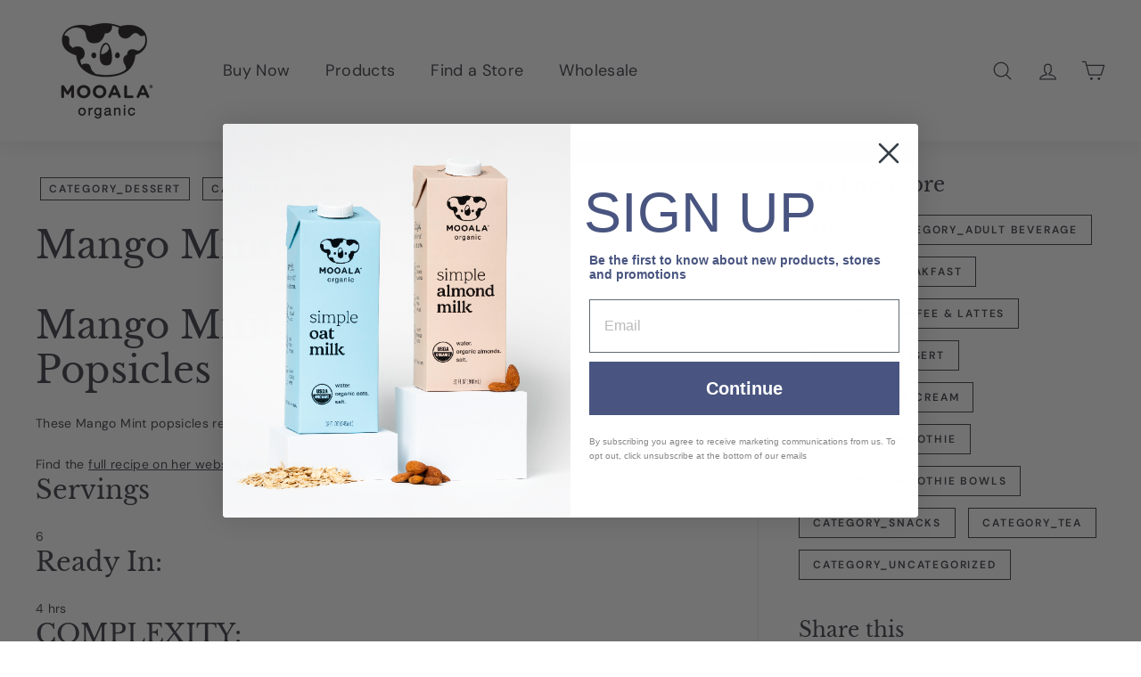

--- FILE ---
content_type: text/html; charset=utf-8
request_url: https://mooala.com/blogs/blog/mango-mint-popsicles
body_size: 36107
content:
<!doctype html>
<html class="no-js" lang="en" dir="ltr">
<head>
  <meta charset="utf-8">
  <meta http-equiv="X-UA-Compatible" content="IE=edge,chrome=1">
  <meta name="viewport" content="width=device-width,initial-scale=1">
  <meta name="theme-color" content="#313652">
  <link rel="canonical" href="https://mooala.com/blogs/blog/mango-mint-popsicles">
  <link rel="preconnect" href="https://fonts.shopifycdn.com" crossorigin>
  <link rel="dns-prefetch" href="https://productreviews.shopifycdn.com">
  <link rel="dns-prefetch" href="https://ajax.googleapis.com">
  <link rel="dns-prefetch" href="https://maps.googleapis.com">
  <link rel="dns-prefetch" href="https://maps.gstatic.com"><title>Mango Mint Popsicles
&ndash; Mooala Brands
</title>
<meta name="description" content="Mango MintPopsicles These Mango Mint popsicles recipe was crafted by our friend The Wellness Kitchenista! Find the full recipe on her website here or follow her on Instagram!Servings 6Ready In: 4 hrsCOMPLEXITY: EasyGood For: SnackAbout this Recipe This Mango Meat popsicle recipe makes 6 small popsicles. We used (and LO"><meta property="og:site_name" content="Mooala Brands">
  <meta property="og:url" content="https://mooala.com/blogs/blog/mango-mint-popsicles">
  <meta property="og:title" content="Mango Mint Popsicles">
  <meta property="og:type" content="article">
  <meta property="og:description" content="Mango MintPopsicles
These Mango Mint popsicles recipe was crafted by our friend The Wellness Kitchenista!
Find the full recipe on her website here or follow her on Instagram!Servings
6Ready In:
4 hrsCOMPLEXITY:
EasyGood For:
SnackAbout this Recipe
This Mango Meat popsicle recipe makes 6 small popsicles. We used (and LOVE) these popsicle molds. Watch the full episode on Instagram!
 Mango Mint Ingredients:

2 cups — frozen mango
1 cup — Mooala Bananamilk (or Almondmilk)
1 lime, juice and zest
1/4 cup — fresh mint leaf
Step 1



Add mango, lime zest and juice and Mooala into the blender and blend until pureed. 
Add the mint, and pulse until small flecks of green appear throughout the mixture.
If you puree it, it will still taste yummy but it will turn an odd, brown color. We eat with our eyes!


Step 2
Add your popsicle mixture into your clean molds. Fill each well up to the top.  Next, add the popsicle handles into each well.
Lastly, Place your popsicles into the freezer and freeze for at least 4 hours or until solid.Step 3
The Mango Mint popsicles, will be ready to eat as soon as you want!More Recipes
WANT MOOALA PRODUCTS IN YOUR STORE?facebooktwitterinstagrampinterestSign Up &amp; Save $1
All the goods, straight to your inbox."><meta property="og:image" content="http://mooala.com/cdn/shop/articles/TheWellnesskitchenista-Popsicles-recipes-summer-mooala-almondmilk-bananamilk-coconut-pineapple.jpg?v=1699906731">
    <meta property="og:image:secure_url" content="https://mooala.com/cdn/shop/articles/TheWellnesskitchenista-Popsicles-recipes-summer-mooala-almondmilk-bananamilk-coconut-pineapple.jpg?v=1699906731">
    <meta property="og:image:width" content="600">
    <meta property="og:image:height" content="661"><meta name="twitter:site" content="@">
  <meta name="twitter:card" content="summary_large_image">
  <meta name="twitter:title" content="Mango Mint Popsicles">
  <meta name="twitter:description" content="Mango MintPopsicles
These Mango Mint popsicles recipe was crafted by our friend The Wellness Kitchenista!
Find the full recipe on her website here or follow her on Instagram!Servings
6Ready In:
4 hrsCOMPLEXITY:
EasyGood For:
SnackAbout this Recipe
This Mango Meat popsicle recipe makes 6 small popsicles. We used (and LOVE) these popsicle molds. Watch the full episode on Instagram!
 Mango Mint Ingredients:

2 cups — frozen mango
1 cup — Mooala Bananamilk (or Almondmilk)
1 lime, juice and zest
1/4 cup — fresh mint leaf
Step 1



Add mango, lime zest and juice and Mooala into the blender and blend until pureed. 
Add the mint, and pulse until small flecks of green appear throughout the mixture.
If you puree it, it will still taste yummy but it will turn an odd, brown color. We eat with our eyes!


Step 2
Add your popsicle mixture into your clean molds. Fill each well up to the top.  Next, add the popsicle handles into each well.
Lastly, Place your popsicles into the freezer and freeze for at least 4 hours or until solid.Step 3
The Mango Mint popsicles, will be ready to eat as soon as you want!More Recipes
WANT MOOALA PRODUCTS IN YOUR STORE?facebooktwitterinstagrampinterestSign Up &amp; Save $1
All the goods, straight to your inbox.">
<style data-shopify>@font-face {
  font-family: "Libre Baskerville";
  font-weight: 400;
  font-style: normal;
  font-display: swap;
  src: url("//mooala.com/cdn/fonts/libre_baskerville/librebaskerville_n4.2ec9ee517e3ce28d5f1e6c6e75efd8a97e59c189.woff2") format("woff2"),
       url("//mooala.com/cdn/fonts/libre_baskerville/librebaskerville_n4.323789551b85098885c8eccedfb1bd8f25f56007.woff") format("woff");
}

  @font-face {
  font-family: "DM Sans";
  font-weight: 400;
  font-style: normal;
  font-display: swap;
  src: url("//mooala.com/cdn/fonts/dm_sans/dmsans_n4.ec80bd4dd7e1a334c969c265873491ae56018d72.woff2") format("woff2"),
       url("//mooala.com/cdn/fonts/dm_sans/dmsans_n4.87bdd914d8a61247b911147ae68e754d695c58a6.woff") format("woff");
}


  @font-face {
  font-family: "DM Sans";
  font-weight: 600;
  font-style: normal;
  font-display: swap;
  src: url("//mooala.com/cdn/fonts/dm_sans/dmsans_n6.70a2453ea926d613c6a2f89af05180d14b3a7c96.woff2") format("woff2"),
       url("//mooala.com/cdn/fonts/dm_sans/dmsans_n6.355605667bef215872257574b57fc097044f7e20.woff") format("woff");
}

  @font-face {
  font-family: "DM Sans";
  font-weight: 400;
  font-style: italic;
  font-display: swap;
  src: url("//mooala.com/cdn/fonts/dm_sans/dmsans_i4.b8fe05e69ee95d5a53155c346957d8cbf5081c1a.woff2") format("woff2"),
       url("//mooala.com/cdn/fonts/dm_sans/dmsans_i4.403fe28ee2ea63e142575c0aa47684d65f8c23a0.woff") format("woff");
}

  @font-face {
  font-family: "DM Sans";
  font-weight: 600;
  font-style: italic;
  font-display: swap;
  src: url("//mooala.com/cdn/fonts/dm_sans/dmsans_i6.b7d5b35c5f29523529e1bf4a3d0de71a44a277b6.woff2") format("woff2"),
       url("//mooala.com/cdn/fonts/dm_sans/dmsans_i6.9b760cc5bdd17b4de2c70249ba49bd707f27a31b.woff") format("woff");
}

</style><link href="//mooala.com/cdn/shop/t/18/assets/components.css?v=18124164894027654741702324173" rel="stylesheet" type="text/css" media="all" />
<style data-shopify>:root {
    --typeHeaderPrimary: "Libre Baskerville";
    --typeHeaderFallback: serif;
    --typeHeaderSize: 42px;
    --typeHeaderWeight: 400;
    --typeHeaderLineHeight: 1.2;
    --typeHeaderSpacing: 0.0em;

    --typeBasePrimary:"DM Sans";
    --typeBaseFallback:sans-serif;
    --typeBaseSize: 14px;
    --typeBaseWeight: 400;
    --typeBaseSpacing: 0.025em;
    --typeBaseLineHeight: 1.5;

    --colorSmallImageBg: #ffffff;
    --colorSmallImageBgDark: #f7f7f7;
    --colorLargeImageBg: #e7e7e7;
    --colorLargeImageBgLight: #ffffff;

    --iconWeight: 3px;
    --iconLinecaps: round;

    
      --buttonRadius: 3px;
      --btnPadding: 11px 25px;
    

    
      --roundness: 20px;
    

    
      --gridThickness: 0;
    

    --productTileMargin: 10%;
    --collectionTileMargin: 10%;

    --swatchSize: 40px;
  }

  @media screen and (max-width: 768px) {
    :root {
      --typeBaseSize: 12px;

      
        --roundness: 15px;
        --btnPadding: 9px 25px;
      
    }
  }</style><script async crossorigin fetchpriority="high" src="/cdn/shopifycloud/importmap-polyfill/es-modules-shim.2.4.0.js"></script>
<script>
    document.documentElement.className = document.documentElement.className.replace('no-js', 'js');

    window.theme = window.theme || {};
    theme.routes = {
      home: "/",
      collections: "/collections",
      cart: "/cart.js",
      cartPage: "/cart",
      cartAdd: "/cart/add.js",
      cartChange: "/cart/change.js",
      search: "/search",
      predictiveSearch: "/search/suggest"
    };

    theme.strings = {
      soldOut: "Not Available Online",
      unavailable: "Unavailable",
      inStockLabel: "In stock, ready to ship",
      oneStockLabel: "Low stock - [count] item left",
      otherStockLabel: "Low stock - [count] items left",
      willNotShipUntil: "Ready to ship [date]",
      willBeInStockAfter: "Back in stock [date]",
      waitingForStock: "Backordered, shipping soon",
      savePrice: "Save [saved_amount]",
      cartEmpty: "Your cart is currently empty.",
      cartTermsConfirmation: "You must agree with the terms and conditions of sales to check out",
      searchCollections: "Collections",
      searchPages: "Pages",
      searchArticles: "Articles",
      maxQuantity: "You can only have [quantity] of [title] in your cart."
    };
    theme.settings = {
      cartType: "dropdown",
      isCustomerTemplate: false,
      moneyFormat: "${{amount}}",
      saveType: "dollar",
      productImageSize: "square",
      productImageCover: true,
      predictiveSearch: true,
      predictiveSearchType: null,
      superScriptSetting: true,
      superScriptPrice: true,
      quickView: false,
      quickAdd: true,
      themeName: 'Expanse',
      themeVersion: "5.0.0"
    };
  </script><script type="importmap">
{
  "imports": {
    "components/announcement-bar": "//mooala.com/cdn/shop/t/18/assets/announcement-bar.js?v=30886685393339443611702324135",
    "components/gift-card-recipient-form": "//mooala.com/cdn/shop/t/18/assets/gift-card-recipient-form.js?v=63274452948634539821702324135",
    "components/image-element": "//mooala.com/cdn/shop/t/18/assets/image-element.js?v=149560905999217168541702324135",
    "components/newsletter-reminder": "//mooala.com/cdn/shop/t/18/assets/newsletter-reminder.js?v=158689173741753302301702324135",
    "components/predictive-search": "//mooala.com/cdn/shop/t/18/assets/predictive-search.js?v=289510176319545181702324136",
    "components/price-range": "//mooala.com/cdn/shop/t/18/assets/price-range.js?v=181072884619090886471702324136",
    "components/product-complementary": "//mooala.com/cdn/shop/t/18/assets/product-complementary.js?v=115010611336991946551702324136",
    "components/product-grid-item": "//mooala.com/cdn/shop/t/18/assets/product-grid-item.js?v=163812820723271128961702324136",
    "components/product-images": "//mooala.com/cdn/shop/t/18/assets/product-images.js?v=165385719376091763651702324136",
    "components/quick-add": "//mooala.com/cdn/shop/t/18/assets/quick-add.js?v=42542036387708553681702324136",
    "components/quick-shop": "//mooala.com/cdn/shop/t/18/assets/quick-shop.js?v=14962520786590995971702324136",
    "components/section-age-verification-popup": "//mooala.com/cdn/shop/t/18/assets/section-age-verification-popup.js?v=570856957843724541702324136",
    "components/section-background-image-text": "//mooala.com/cdn/shop/t/18/assets/section-background-image-text.js?v=134193327559148673711702324136",
    "components/section-collection-header": "//mooala.com/cdn/shop/t/18/assets/section-collection-header.js?v=62104955657552942271702324136",
    "components/section-countdown": "//mooala.com/cdn/shop/t/18/assets/section-countdown.js?v=83619262456850900011702324136",
    "components/section-featured-collection": "//mooala.com/cdn/shop/t/18/assets/section-featured-collection.js?v=70396313371272205741702324136",
    "components/section-footer": "//mooala.com/cdn/shop/t/18/assets/section-footer.js?v=143843864055408484941702324136",
    "components/section-header": "//mooala.com/cdn/shop/t/18/assets/section-header.js?v=114101115667708695071702324136",
    "components/section-hero-video": "//mooala.com/cdn/shop/t/18/assets/section-hero-video.js?v=138616389493027501011702324136",
    "components/section-hotspots": "//mooala.com/cdn/shop/t/18/assets/section-hotspots.js?v=118949170610172005021702324136",
    "components/section-image-compare": "//mooala.com/cdn/shop/t/18/assets/section-image-compare.js?v=25526173009852246331702324136",
    "components/section-main-cart": "//mooala.com/cdn/shop/t/18/assets/section-main-cart.js?v=102282689976117535291702324136",
    "components/section-main-collection": "//mooala.com/cdn/shop/t/18/assets/section-main-collection.js?v=178808321021703902081702324136",
    "components/section-main-product": "//mooala.com/cdn/shop/t/18/assets/section-main-product.js?v=48829736225712131391702324136",
    "components/section-main-search": "//mooala.com/cdn/shop/t/18/assets/section-main-search.js?v=91363574603513782361702324136",
    "components/section-map": "//mooala.com/cdn/shop/t/18/assets/section-map.js?v=85731902998194521351702324136",
    "components/section-more-products-vendor": "//mooala.com/cdn/shop/t/18/assets/section-more-products-vendor.js?v=105326113681965784221702324136",
    "components/section-newsletter-popup": "//mooala.com/cdn/shop/t/18/assets/section-newsletter-popup.js?v=170953806956104469461702324136",
    "components/section-password-header": "//mooala.com/cdn/shop/t/18/assets/section-password-header.js?v=152732804639088855281702324136",
    "components/section-product-recommendations": "//mooala.com/cdn/shop/t/18/assets/section-product-recommendations.js?v=68463675784327451211702324136",
    "components/section-promo-grid": "//mooala.com/cdn/shop/t/18/assets/section-promo-grid.js?v=40677006983618170181702324136",
    "components/section-recently-viewed": "//mooala.com/cdn/shop/t/18/assets/section-recently-viewed.js?v=55008218357156806671702324136",
    "components/section-slideshow": "//mooala.com/cdn/shop/t/18/assets/section-slideshow.js?v=78404926763425096301702324137",
    "components/section-slideshow-image": "//mooala.com/cdn/shop/t/18/assets/section-slideshow-image.js?v=78404926763425096301702324136",
    "components/section-slideshow-split": "//mooala.com/cdn/shop/t/18/assets/section-slideshow-split.js?v=78404926763425096301702324136",
    "components/section-store-availability": "//mooala.com/cdn/shop/t/18/assets/section-store-availability.js?v=179020056623871860581702324137",
    "components/section-testimonials": "//mooala.com/cdn/shop/t/18/assets/section-testimonials.js?v=135504612583298795321702324137",
    "components/section-toolbar": "//mooala.com/cdn/shop/t/18/assets/section-toolbar.js?v=40810883655964320851702324137",
    "components/tool-tip": "//mooala.com/cdn/shop/t/18/assets/tool-tip.js?v=80946909978688486381702324137",
    "components/tool-tip-trigger": "//mooala.com/cdn/shop/t/18/assets/tool-tip-trigger.js?v=34194649362372648151702324137",
    "@archetype-themes/scripts/helpers/init-AOS": "//mooala.com/cdn/shop/t/18/assets/init-AOS.js?v=133119721856805501371702324135",
    "@archetype-themes/scripts/config": "//mooala.com/cdn/shop/t/18/assets/config.js?v=182715560184026551971702324135",
    "@archetype-themes/scripts/helpers/sections": "//mooala.com/cdn/shop/t/18/assets/sections.js?v=30525676374169029511702324137",
    "js-cookie": "//mooala.com/cdn/shop/t/18/assets/js.cookie.mjs?v=38015963105781969301702324135",
    "@archetype-themes/scripts/modules/modal": "//mooala.com/cdn/shop/t/18/assets/modal.js?v=45231143018390192411702324135",
    "@archetype-themes/scripts/modules/slideshow": "//mooala.com/cdn/shop/t/18/assets/slideshow.js?v=115463872910527769351702324137",
    "@archetype-themes/scripts/modules/product-recommendations": "//mooala.com/cdn/shop/t/18/assets/product-recommendations.js?v=43304738043467140121702324136",
    "nouislider": "//mooala.com/cdn/shop/t/18/assets/nouislider.js?v=100438778919154896961702324135",
    "@archetype-themes/scripts/helpers/currency": "//mooala.com/cdn/shop/t/18/assets/currency.js?v=14275331480271113601702324135",
    "@archetype-themes/scripts/helpers/delegate": "//mooala.com/cdn/shop/t/18/assets/delegate.js?v=150733600779017316001702324135",
    "@archetype-themes/scripts/modules/swatches": "//mooala.com/cdn/shop/t/18/assets/swatches.js?v=103882278052475410121702324137",
    "@archetype-themes/scripts/modules/photoswipe": "//mooala.com/cdn/shop/t/18/assets/photoswipe.js?v=133149125523312087301702324136",
    "@archetype-themes/scripts/modules/product": "//mooala.com/cdn/shop/t/18/assets/product.js?v=97819468730225125841729904819",
    "@archetype-themes/scripts/modules/collapsibles": "//mooala.com/cdn/shop/t/18/assets/collapsibles.js?v=173915476688299204401702324135",
    "@archetype-themes/scripts/modules/header-nav": "//mooala.com/cdn/shop/t/18/assets/header-nav.js?v=153535264877449452281702324135",
    "@archetype-themes/scripts/modules/parallax": "//mooala.com/cdn/shop/t/18/assets/parallax.js?v=20658553194097617601702324135",
    "@archetype-themes/scripts/modules/collection-template": "//mooala.com/cdn/shop/t/18/assets/collection-template.js?v=119317853591381059971708624531",
    "@archetype-themes/scripts/modules/disclosure": "//mooala.com/cdn/shop/t/18/assets/disclosure.js?v=24495297545550370831702324135",
    "@archetype-themes/scripts/modules/mobile-nav": "//mooala.com/cdn/shop/t/18/assets/mobile-nav.js?v=65063705214388957511702324135",
    "@archetype-themes/scripts/modules/header-search": "//mooala.com/cdn/shop/t/18/assets/header-search.js?v=96962303281191137591702324135",
    "@archetype-themes/scripts/modules/cart-drawer": "//mooala.com/cdn/shop/t/18/assets/cart-drawer.js?v=127359067068143228651702324135",
    "@archetype-themes/scripts/helpers/utils": "//mooala.com/cdn/shop/t/18/assets/utils.js?v=183768819557536265621702324137",
    "@archetype-themes/scripts/helpers/size-drawer": "//mooala.com/cdn/shop/t/18/assets/size-drawer.js?v=16908746908081919891702324137",
    "@archetype-themes/scripts/modules/video-section": "//mooala.com/cdn/shop/t/18/assets/video-section.js?v=38415978955926866351702324137",
    "@archetype-themes/scripts/modules/cart-form": "//mooala.com/cdn/shop/t/18/assets/cart-form.js?v=171395635512034314881702324135",
    "@archetype-themes/scripts/helpers/init-observer": "//mooala.com/cdn/shop/t/18/assets/init-observer.js?v=151712110650051136771702324135",
    "@archetype-themes/scripts/helpers/ajax-renderer": "//mooala.com/cdn/shop/t/18/assets/ajax-renderer.js?v=167707973626936292861702324134",
    "@archetype-themes/scripts/modules/tool-tip": "//mooala.com/cdn/shop/t/18/assets/tool-tip.js?v=80946909978688486381702324137",
    "@archetype-themes/scripts/modules/tool-tip-trigger": "//mooala.com/cdn/shop/t/18/assets/tool-tip-trigger.js?v=34194649362372648151702324137",
    "@archetype-themes/scripts/modules/drawers": "//mooala.com/cdn/shop/t/18/assets/drawers.js?v=90797109483806998381702324135",
    "@archetype-themes/scripts/helpers/init-globals": "//mooala.com/cdn/shop/t/18/assets/init-globals.js?v=27416668792594130621702324135",
    "aos": "//mooala.com/cdn/shop/t/18/assets/aos.js?v=106204913141253275521702324135",
    "@archetype-themes/scripts/helpers/a11y": "//mooala.com/cdn/shop/t/18/assets/a11y.js?v=114228441666679744341702324134",
    "@archetype-themes/scripts/vendors/flickity": "//mooala.com/cdn/shop/t/18/assets/flickity.js?v=48539322729379456441702324135",
    "@archetype-themes/scripts/vendors/flickity-fade": "//mooala.com/cdn/shop/t/18/assets/flickity-fade.js?v=70708211373116380081702324135",
    "@archetype-themes/scripts/vendors/photoswipe.min": "//mooala.com/cdn/shop/t/18/assets/photoswipe.min.js?v=96706414436924913981702324136",
    "@archetype-themes/scripts/vendors/photoswipe-ui-default.min": "//mooala.com/cdn/shop/t/18/assets/photoswipe-ui-default.min.js?v=52395271779278780601702324136",
    "@archetype-themes/scripts/helpers/images": "//mooala.com/cdn/shop/t/18/assets/images.js?v=154579799771787317231702324135",
    "@archetype-themes/scripts/helpers/variants": "//mooala.com/cdn/shop/t/18/assets/variants.js?v=140263944250498066851702324137",
    "@archetype-themes/scripts/modules/variant-availability": "//mooala.com/cdn/shop/t/18/assets/variant-availability.js?v=106313593704684021601702324137",
    "@archetype-themes/scripts/modules/quantity-selectors": "//mooala.com/cdn/shop/t/18/assets/quantity-selectors.js?v=180817540312099548121702324136",
    "@archetype-themes/scripts/modules/product-ajax-form": "//mooala.com/cdn/shop/t/18/assets/product-ajax-form.js?v=113985492364756232791702324136",
    "@archetype-themes/scripts/helpers/youtube": "//mooala.com/cdn/shop/t/18/assets/youtube.js?v=58030359294421050461702324137",
    "@archetype-themes/scripts/helpers/vimeo": "//mooala.com/cdn/shop/t/18/assets/vimeo.js?v=147998489296355848171702324137",
    "@archetype-themes/scripts/modules/product-media": "//mooala.com/cdn/shop/t/18/assets/product-media.js?v=7149764575920620621702324136",
    "@archetype-themes/scripts/modules/collection-sidebar": "//mooala.com/cdn/shop/t/18/assets/collection-sidebar.js?v=102654819825539199081702324135",
    "@archetype-themes/scripts/modules/cart-api": "//mooala.com/cdn/shop/t/18/assets/cart-api.js?v=177228419985507265221702324135",
    "@archetype-themes/scripts/modules/video-modal": "//mooala.com/cdn/shop/t/18/assets/video-modal.js?v=5964877832267866681702324137",
    "@archetype-themes/scripts/modules/animation-observer": "//mooala.com/cdn/shop/t/18/assets/animation-observer.js?v=110233317842681188241702324134",
    "@archetype-themes/scripts/modules/page-transitions": "//mooala.com/cdn/shop/t/18/assets/page-transitions.js?v=72265230091955981801702324135",
    "@archetype-themes/scripts/helpers/rte": "//mooala.com/cdn/shop/t/18/assets/rte.js?v=124638893503654398791702324136",
    "@archetype-themes/scripts/helpers/library-loader": "//mooala.com/cdn/shop/t/18/assets/library-loader.js?v=109812686109916403541702324135"
  }
}
</script><script>
  if (!(HTMLScriptElement.supports && HTMLScriptElement.supports('importmap'))) {
    const el = document.createElement('script');
    el.async = true;
    el.src = "//mooala.com/cdn/shop/t/18/assets/es-module-shims.min.js?v=63404930985865369141702324135";
    document.head.appendChild(el);
  }
</script>
<link rel="modulepreload" href="//mooala.com/cdn/shop/t/18/assets/is-land.min.js?v=150365442064817536931702324135">
<script type="module" src="//mooala.com/cdn/shop/t/18/assets/is-land.min.js?v=150365442064817536931702324135"></script>
<script>window.performance && window.performance.mark && window.performance.mark('shopify.content_for_header.start');</script><meta name="google-site-verification" content="RgbQU-hmdeLpHMjJ4S2OtD9lovLt_Pmr_ocR8JHtiT8">
<meta id="shopify-digital-wallet" name="shopify-digital-wallet" content="/28933816355/digital_wallets/dialog">
<meta name="shopify-checkout-api-token" content="47f75c2c10cf1222b4aeb4813b7e8a1b">
<meta id="in-context-paypal-metadata" data-shop-id="28933816355" data-venmo-supported="false" data-environment="production" data-locale="en_US" data-paypal-v4="true" data-currency="USD">
<link rel="alternate" type="application/atom+xml" title="Feed" href="/blogs/blog.atom" />
<script async="async" src="/checkouts/internal/preloads.js?locale=en-US"></script>
<link rel="preconnect" href="https://shop.app" crossorigin="anonymous">
<script async="async" src="https://shop.app/checkouts/internal/preloads.js?locale=en-US&shop_id=28933816355" crossorigin="anonymous"></script>
<script id="apple-pay-shop-capabilities" type="application/json">{"shopId":28933816355,"countryCode":"US","currencyCode":"USD","merchantCapabilities":["supports3DS"],"merchantId":"gid:\/\/shopify\/Shop\/28933816355","merchantName":"Mooala Brands","requiredBillingContactFields":["postalAddress","email"],"requiredShippingContactFields":["postalAddress","email"],"shippingType":"shipping","supportedNetworks":["visa","masterCard","amex","discover","elo","jcb"],"total":{"type":"pending","label":"Mooala Brands","amount":"1.00"},"shopifyPaymentsEnabled":true,"supportsSubscriptions":true}</script>
<script id="shopify-features" type="application/json">{"accessToken":"47f75c2c10cf1222b4aeb4813b7e8a1b","betas":["rich-media-storefront-analytics"],"domain":"mooala.com","predictiveSearch":true,"shopId":28933816355,"locale":"en"}</script>
<script>var Shopify = Shopify || {};
Shopify.shop = "mooala-brands.myshopify.com";
Shopify.locale = "en";
Shopify.currency = {"active":"USD","rate":"1.0"};
Shopify.country = "US";
Shopify.theme = {"name":"Updated copy of Expanse","id":123006582819,"schema_name":"Expanse","schema_version":"5.0.0","theme_store_id":902,"role":"main"};
Shopify.theme.handle = "null";
Shopify.theme.style = {"id":null,"handle":null};
Shopify.cdnHost = "mooala.com/cdn";
Shopify.routes = Shopify.routes || {};
Shopify.routes.root = "/";</script>
<script type="module">!function(o){(o.Shopify=o.Shopify||{}).modules=!0}(window);</script>
<script>!function(o){function n(){var o=[];function n(){o.push(Array.prototype.slice.apply(arguments))}return n.q=o,n}var t=o.Shopify=o.Shopify||{};t.loadFeatures=n(),t.autoloadFeatures=n()}(window);</script>
<script>
  window.ShopifyPay = window.ShopifyPay || {};
  window.ShopifyPay.apiHost = "shop.app\/pay";
  window.ShopifyPay.redirectState = null;
</script>
<script id="shop-js-analytics" type="application/json">{"pageType":"article"}</script>
<script defer="defer" async type="module" src="//mooala.com/cdn/shopifycloud/shop-js/modules/v2/client.init-shop-cart-sync_BN7fPSNr.en.esm.js"></script>
<script defer="defer" async type="module" src="//mooala.com/cdn/shopifycloud/shop-js/modules/v2/chunk.common_Cbph3Kss.esm.js"></script>
<script defer="defer" async type="module" src="//mooala.com/cdn/shopifycloud/shop-js/modules/v2/chunk.modal_DKumMAJ1.esm.js"></script>
<script type="module">
  await import("//mooala.com/cdn/shopifycloud/shop-js/modules/v2/client.init-shop-cart-sync_BN7fPSNr.en.esm.js");
await import("//mooala.com/cdn/shopifycloud/shop-js/modules/v2/chunk.common_Cbph3Kss.esm.js");
await import("//mooala.com/cdn/shopifycloud/shop-js/modules/v2/chunk.modal_DKumMAJ1.esm.js");

  window.Shopify.SignInWithShop?.initShopCartSync?.({"fedCMEnabled":true,"windoidEnabled":true});

</script>
<script>
  window.Shopify = window.Shopify || {};
  if (!window.Shopify.featureAssets) window.Shopify.featureAssets = {};
  window.Shopify.featureAssets['shop-js'] = {"shop-cart-sync":["modules/v2/client.shop-cart-sync_CJVUk8Jm.en.esm.js","modules/v2/chunk.common_Cbph3Kss.esm.js","modules/v2/chunk.modal_DKumMAJ1.esm.js"],"init-fed-cm":["modules/v2/client.init-fed-cm_7Fvt41F4.en.esm.js","modules/v2/chunk.common_Cbph3Kss.esm.js","modules/v2/chunk.modal_DKumMAJ1.esm.js"],"init-shop-email-lookup-coordinator":["modules/v2/client.init-shop-email-lookup-coordinator_Cc088_bR.en.esm.js","modules/v2/chunk.common_Cbph3Kss.esm.js","modules/v2/chunk.modal_DKumMAJ1.esm.js"],"init-windoid":["modules/v2/client.init-windoid_hPopwJRj.en.esm.js","modules/v2/chunk.common_Cbph3Kss.esm.js","modules/v2/chunk.modal_DKumMAJ1.esm.js"],"shop-button":["modules/v2/client.shop-button_B0jaPSNF.en.esm.js","modules/v2/chunk.common_Cbph3Kss.esm.js","modules/v2/chunk.modal_DKumMAJ1.esm.js"],"shop-cash-offers":["modules/v2/client.shop-cash-offers_DPIskqss.en.esm.js","modules/v2/chunk.common_Cbph3Kss.esm.js","modules/v2/chunk.modal_DKumMAJ1.esm.js"],"shop-toast-manager":["modules/v2/client.shop-toast-manager_CK7RT69O.en.esm.js","modules/v2/chunk.common_Cbph3Kss.esm.js","modules/v2/chunk.modal_DKumMAJ1.esm.js"],"init-shop-cart-sync":["modules/v2/client.init-shop-cart-sync_BN7fPSNr.en.esm.js","modules/v2/chunk.common_Cbph3Kss.esm.js","modules/v2/chunk.modal_DKumMAJ1.esm.js"],"init-customer-accounts-sign-up":["modules/v2/client.init-customer-accounts-sign-up_CfPf4CXf.en.esm.js","modules/v2/client.shop-login-button_DeIztwXF.en.esm.js","modules/v2/chunk.common_Cbph3Kss.esm.js","modules/v2/chunk.modal_DKumMAJ1.esm.js"],"pay-button":["modules/v2/client.pay-button_CgIwFSYN.en.esm.js","modules/v2/chunk.common_Cbph3Kss.esm.js","modules/v2/chunk.modal_DKumMAJ1.esm.js"],"init-customer-accounts":["modules/v2/client.init-customer-accounts_DQ3x16JI.en.esm.js","modules/v2/client.shop-login-button_DeIztwXF.en.esm.js","modules/v2/chunk.common_Cbph3Kss.esm.js","modules/v2/chunk.modal_DKumMAJ1.esm.js"],"avatar":["modules/v2/client.avatar_BTnouDA3.en.esm.js"],"init-shop-for-new-customer-accounts":["modules/v2/client.init-shop-for-new-customer-accounts_CsZy_esa.en.esm.js","modules/v2/client.shop-login-button_DeIztwXF.en.esm.js","modules/v2/chunk.common_Cbph3Kss.esm.js","modules/v2/chunk.modal_DKumMAJ1.esm.js"],"shop-follow-button":["modules/v2/client.shop-follow-button_BRMJjgGd.en.esm.js","modules/v2/chunk.common_Cbph3Kss.esm.js","modules/v2/chunk.modal_DKumMAJ1.esm.js"],"checkout-modal":["modules/v2/client.checkout-modal_B9Drz_yf.en.esm.js","modules/v2/chunk.common_Cbph3Kss.esm.js","modules/v2/chunk.modal_DKumMAJ1.esm.js"],"shop-login-button":["modules/v2/client.shop-login-button_DeIztwXF.en.esm.js","modules/v2/chunk.common_Cbph3Kss.esm.js","modules/v2/chunk.modal_DKumMAJ1.esm.js"],"lead-capture":["modules/v2/client.lead-capture_DXYzFM3R.en.esm.js","modules/v2/chunk.common_Cbph3Kss.esm.js","modules/v2/chunk.modal_DKumMAJ1.esm.js"],"shop-login":["modules/v2/client.shop-login_CA5pJqmO.en.esm.js","modules/v2/chunk.common_Cbph3Kss.esm.js","modules/v2/chunk.modal_DKumMAJ1.esm.js"],"payment-terms":["modules/v2/client.payment-terms_BxzfvcZJ.en.esm.js","modules/v2/chunk.common_Cbph3Kss.esm.js","modules/v2/chunk.modal_DKumMAJ1.esm.js"]};
</script>
<script>(function() {
  var isLoaded = false;
  function asyncLoad() {
    if (isLoaded) return;
    isLoaded = true;
    var urls = ["https:\/\/cdn.shopify.com\/s\/files\/1\/0289\/3381\/6355\/t\/8\/assets\/globo.filter.init.js?shop=mooala-brands.myshopify.com","https:\/\/static.shareasale.com\/json\/shopify\/deduplication.js?shop=mooala-brands.myshopify.com","https:\/\/static.shareasale.com\/json\/shopify\/shareasale-tracking.js?sasmid=118862\u0026ssmtid=19038\u0026shop=mooala-brands.myshopify.com","https:\/\/shopify-widget.route.com\/shopify.widget.js?shop=mooala-brands.myshopify.com"];
    for (var i = 0; i < urls.length; i++) {
      var s = document.createElement('script');
      s.type = 'text/javascript';
      s.async = true;
      s.src = urls[i];
      var x = document.getElementsByTagName('script')[0];
      x.parentNode.insertBefore(s, x);
    }
  };
  if(window.attachEvent) {
    window.attachEvent('onload', asyncLoad);
  } else {
    window.addEventListener('load', asyncLoad, false);
  }
})();</script>
<script id="__st">var __st={"a":28933816355,"offset":-21600,"reqid":"65d08777-6e77-4e80-a8af-50dc1bbde05b-1769761775","pageurl":"mooala.com\/blogs\/blog\/mango-mint-popsicles","s":"articles-557721616419","u":"c42e6b6ab587","p":"article","rtyp":"article","rid":557721616419};</script>
<script>window.ShopifyPaypalV4VisibilityTracking = true;</script>
<script id="captcha-bootstrap">!function(){'use strict';const t='contact',e='account',n='new_comment',o=[[t,t],['blogs',n],['comments',n],[t,'customer']],c=[[e,'customer_login'],[e,'guest_login'],[e,'recover_customer_password'],[e,'create_customer']],r=t=>t.map((([t,e])=>`form[action*='/${t}']:not([data-nocaptcha='true']) input[name='form_type'][value='${e}']`)).join(','),a=t=>()=>t?[...document.querySelectorAll(t)].map((t=>t.form)):[];function s(){const t=[...o],e=r(t);return a(e)}const i='password',u='form_key',d=['recaptcha-v3-token','g-recaptcha-response','h-captcha-response',i],f=()=>{try{return window.sessionStorage}catch{return}},m='__shopify_v',_=t=>t.elements[u];function p(t,e,n=!1){try{const o=window.sessionStorage,c=JSON.parse(o.getItem(e)),{data:r}=function(t){const{data:e,action:n}=t;return t[m]||n?{data:e,action:n}:{data:t,action:n}}(c);for(const[e,n]of Object.entries(r))t.elements[e]&&(t.elements[e].value=n);n&&o.removeItem(e)}catch(o){console.error('form repopulation failed',{error:o})}}const l='form_type',E='cptcha';function T(t){t.dataset[E]=!0}const w=window,h=w.document,L='Shopify',v='ce_forms',y='captcha';let A=!1;((t,e)=>{const n=(g='f06e6c50-85a8-45c8-87d0-21a2b65856fe',I='https://cdn.shopify.com/shopifycloud/storefront-forms-hcaptcha/ce_storefront_forms_captcha_hcaptcha.v1.5.2.iife.js',D={infoText:'Protected by hCaptcha',privacyText:'Privacy',termsText:'Terms'},(t,e,n)=>{const o=w[L][v],c=o.bindForm;if(c)return c(t,g,e,D).then(n);var r;o.q.push([[t,g,e,D],n]),r=I,A||(h.body.append(Object.assign(h.createElement('script'),{id:'captcha-provider',async:!0,src:r})),A=!0)});var g,I,D;w[L]=w[L]||{},w[L][v]=w[L][v]||{},w[L][v].q=[],w[L][y]=w[L][y]||{},w[L][y].protect=function(t,e){n(t,void 0,e),T(t)},Object.freeze(w[L][y]),function(t,e,n,w,h,L){const[v,y,A,g]=function(t,e,n){const i=e?o:[],u=t?c:[],d=[...i,...u],f=r(d),m=r(i),_=r(d.filter((([t,e])=>n.includes(e))));return[a(f),a(m),a(_),s()]}(w,h,L),I=t=>{const e=t.target;return e instanceof HTMLFormElement?e:e&&e.form},D=t=>v().includes(t);t.addEventListener('submit',(t=>{const e=I(t);if(!e)return;const n=D(e)&&!e.dataset.hcaptchaBound&&!e.dataset.recaptchaBound,o=_(e),c=g().includes(e)&&(!o||!o.value);(n||c)&&t.preventDefault(),c&&!n&&(function(t){try{if(!f())return;!function(t){const e=f();if(!e)return;const n=_(t);if(!n)return;const o=n.value;o&&e.removeItem(o)}(t);const e=Array.from(Array(32),(()=>Math.random().toString(36)[2])).join('');!function(t,e){_(t)||t.append(Object.assign(document.createElement('input'),{type:'hidden',name:u})),t.elements[u].value=e}(t,e),function(t,e){const n=f();if(!n)return;const o=[...t.querySelectorAll(`input[type='${i}']`)].map((({name:t})=>t)),c=[...d,...o],r={};for(const[a,s]of new FormData(t).entries())c.includes(a)||(r[a]=s);n.setItem(e,JSON.stringify({[m]:1,action:t.action,data:r}))}(t,e)}catch(e){console.error('failed to persist form',e)}}(e),e.submit())}));const S=(t,e)=>{t&&!t.dataset[E]&&(n(t,e.some((e=>e===t))),T(t))};for(const o of['focusin','change'])t.addEventListener(o,(t=>{const e=I(t);D(e)&&S(e,y())}));const B=e.get('form_key'),M=e.get(l),P=B&&M;t.addEventListener('DOMContentLoaded',(()=>{const t=y();if(P)for(const e of t)e.elements[l].value===M&&p(e,B);[...new Set([...A(),...v().filter((t=>'true'===t.dataset.shopifyCaptcha))])].forEach((e=>S(e,t)))}))}(h,new URLSearchParams(w.location.search),n,t,e,['guest_login'])})(!1,!0)}();</script>
<script integrity="sha256-4kQ18oKyAcykRKYeNunJcIwy7WH5gtpwJnB7kiuLZ1E=" data-source-attribution="shopify.loadfeatures" defer="defer" src="//mooala.com/cdn/shopifycloud/storefront/assets/storefront/load_feature-a0a9edcb.js" crossorigin="anonymous"></script>
<script crossorigin="anonymous" defer="defer" src="//mooala.com/cdn/shopifycloud/storefront/assets/shopify_pay/storefront-65b4c6d7.js?v=20250812"></script>
<script data-source-attribution="shopify.dynamic_checkout.dynamic.init">var Shopify=Shopify||{};Shopify.PaymentButton=Shopify.PaymentButton||{isStorefrontPortableWallets:!0,init:function(){window.Shopify.PaymentButton.init=function(){};var t=document.createElement("script");t.src="https://mooala.com/cdn/shopifycloud/portable-wallets/latest/portable-wallets.en.js",t.type="module",document.head.appendChild(t)}};
</script>
<script data-source-attribution="shopify.dynamic_checkout.buyer_consent">
  function portableWalletsHideBuyerConsent(e){var t=document.getElementById("shopify-buyer-consent"),n=document.getElementById("shopify-subscription-policy-button");t&&n&&(t.classList.add("hidden"),t.setAttribute("aria-hidden","true"),n.removeEventListener("click",e))}function portableWalletsShowBuyerConsent(e){var t=document.getElementById("shopify-buyer-consent"),n=document.getElementById("shopify-subscription-policy-button");t&&n&&(t.classList.remove("hidden"),t.removeAttribute("aria-hidden"),n.addEventListener("click",e))}window.Shopify?.PaymentButton&&(window.Shopify.PaymentButton.hideBuyerConsent=portableWalletsHideBuyerConsent,window.Shopify.PaymentButton.showBuyerConsent=portableWalletsShowBuyerConsent);
</script>
<script data-source-attribution="shopify.dynamic_checkout.cart.bootstrap">document.addEventListener("DOMContentLoaded",(function(){function t(){return document.querySelector("shopify-accelerated-checkout-cart, shopify-accelerated-checkout")}if(t())Shopify.PaymentButton.init();else{new MutationObserver((function(e,n){t()&&(Shopify.PaymentButton.init(),n.disconnect())})).observe(document.body,{childList:!0,subtree:!0})}}));
</script>
<link id="shopify-accelerated-checkout-styles" rel="stylesheet" media="screen" href="https://mooala.com/cdn/shopifycloud/portable-wallets/latest/accelerated-checkout-backwards-compat.css" crossorigin="anonymous">
<style id="shopify-accelerated-checkout-cart">
        #shopify-buyer-consent {
  margin-top: 1em;
  display: inline-block;
  width: 100%;
}

#shopify-buyer-consent.hidden {
  display: none;
}

#shopify-subscription-policy-button {
  background: none;
  border: none;
  padding: 0;
  text-decoration: underline;
  font-size: inherit;
  cursor: pointer;
}

#shopify-subscription-policy-button::before {
  box-shadow: none;
}

      </style>

<script>window.performance && window.performance.mark && window.performance.mark('shopify.content_for_header.end');</script>

  <script src="//mooala.com/cdn/shop/t/18/assets/theme.js?v=77167323714411244521702324137" defer="defer"></script>
<!-- BEGIN app block: shopify://apps/klaviyo-email-marketing-sms/blocks/klaviyo-onsite-embed/2632fe16-c075-4321-a88b-50b567f42507 -->












  <script async src="https://static.klaviyo.com/onsite/js/VLQjGp/klaviyo.js?company_id=VLQjGp"></script>
  <script>!function(){if(!window.klaviyo){window._klOnsite=window._klOnsite||[];try{window.klaviyo=new Proxy({},{get:function(n,i){return"push"===i?function(){var n;(n=window._klOnsite).push.apply(n,arguments)}:function(){for(var n=arguments.length,o=new Array(n),w=0;w<n;w++)o[w]=arguments[w];var t="function"==typeof o[o.length-1]?o.pop():void 0,e=new Promise((function(n){window._klOnsite.push([i].concat(o,[function(i){t&&t(i),n(i)}]))}));return e}}})}catch(n){window.klaviyo=window.klaviyo||[],window.klaviyo.push=function(){var n;(n=window._klOnsite).push.apply(n,arguments)}}}}();</script>

  




  <script>
    window.klaviyoReviewsProductDesignMode = false
  </script>







<!-- END app block --><!-- BEGIN app block: shopify://apps/smart-filter-search/blocks/app-embed/5cc1944c-3014-4a2a-af40-7d65abc0ef73 -->
<link href="https://cdn.shopify.com/extensions/019c079c-a593-74c3-990c-20f013005f71/smart-product-filters-678/assets/globo.filter.min.js" as="script" rel="preload">
<link rel="preconnect" href="https://filter-x1.globo.io" crossorigin>
<link rel="dns-prefetch" href="https://filter-x1.globo.io"><link rel="stylesheet" href="https://cdn.shopify.com/extensions/019c079c-a593-74c3-990c-20f013005f71/smart-product-filters-678/assets/globo.search.css" media="print" onload="this.media='all'">

<meta id="search_terms_value" content="" />
<!-- BEGIN app snippet: global.variables --><script>
  window.shopCurrency = "USD";
  window.shopCountry = "US";
  window.shopLanguageCode = "en";

  window.currentCurrency = "USD";
  window.currentCountry = "US";
  window.currentLanguageCode = "en";

  window.shopCustomer = false

  window.useCustomTreeTemplate = true;
  window.useCustomProductTemplate = true;

  window.GloboFilterRequestOrigin = "https://mooala.com";
  window.GloboFilterShopifyDomain = "mooala-brands.myshopify.com";
  window.GloboFilterSFAT = "";
  window.GloboFilterSFApiVersion = "2025-07";
  window.GloboFilterProxyPath = "/apps/globofilters";
  window.GloboFilterRootUrl = "";
  window.GloboFilterTranslation = {"search":{"suggestions":"Suggestions","collections":"Collections","pages":"Pages","product":"Product","products":"Products","view_all":"Search for","not_found":"Sorry, nothing found for"},"filter":{"filter_by":"Filter By","clear_all":"Clear All","view":"View","clear":"Clear","in_stock":"In Stock","out_of_stock":"Out of Stock","ready_to_ship":"Ready to ship"},"sort":{"sort_by":"Sort By","manually":"Featured","availability_in_stock_first":"Availability","best_selling":"Best Selling","alphabetically_a_z":"Alphabetically, A-Z","alphabetically_z_a":"Alphabetically, Z-A","price_low_to_high":"Price, low to high","price_high_to_low":"Price, high to low","date_new_to_old":"Date, new to old","date_old_to_new":"Date, old to new","sale_off":"% Sale off"},"product":{"add_to_cart":"Add to cart","unavailable":"Unavailable","sold_out":"Sold out","sale":"Sale","load_more":"Load more","limit":"Show","search":"Search products","no_results":"No products found"}};
  window.isMultiCurrency =false;
  window.globoEmbedFilterAssetsUrl = 'https://cdn.shopify.com/extensions/019c079c-a593-74c3-990c-20f013005f71/smart-product-filters-678/assets/';
  window.assetsUrl = window.globoEmbedFilterAssetsUrl;
  window.GloboMoneyFormat = "${{amount}}";
</script><!-- END app snippet -->
<script type="text/javascript" hs-ignore data-ccm-injected>document.getElementsByTagName('html')[0].classList.add('spf-filter-loading','spf-has-filter', 'gf-left','theme-store-id-902','gf-theme-version-5','spf-layout-theme');
window.enabledEmbedFilter = true;
window.currentThemeId = 123006582819;
window.sortByRelevance = false;
window.moneyFormat = "${{amount}}";
window.GloboMoneyWithCurrencyFormat = "${{amount}} USD";
window.filesUrl = '//mooala.com/cdn/shop/files/';
var GloboEmbedFilterConfig = {
api: {filterUrl: "https://filter-x1.globo.io/filter",searchUrl: "https://filter-x1.globo.io/search", url: "https://filter-x1.globo.io"},
shop: {
  name: "Mooala Brands",
  url: "https://mooala.com",
  domain: "mooala-brands.myshopify.com",
  locale: "en",
  cur_locale: "en",
  predictive_search_url: "/search/suggest",
  country_code: "US",
  root_url: "",
  cart_url: "/cart",
  search_url: "/search",
  cart_add_url: "/cart/add",
  search_terms_value: "",
  product_image: {width: 500, height: 500},
  no_image_url: "https://cdn.shopify.com/s/images/themes/product-1.png",
  swatches: [],
  swatchConfig: {"enable":true,"color":["colour","color"],"label":["size"]},
  enableRecommendation: false,
  themeStoreId: 902,
  hideOneValue: false,
  newUrlStruct: true,
  newUrlForSEO: false,themeTranslation:{"122641940515":{"products":{"general":{"quick_shop":"Quick shop","sale":"Sale","from_text_html":"\u003cspan\u003efrom\u003c\/span\u003e {{ price }}","save_html":"Save {{ saved_amount }}"},"product":{"add_to_cart":"Add to cart","sold_out":"Sold Out"}}},"products":{"general":{"quick_shop":"Quick shop","sale":"Sale","from_text_html":"\u003cspan\u003efrom\u003c\/span\u003e {{ price }}","save_html":"Save {{ saved_amount }}"},"product":{"add_to_cart":"Add to cart","sold_out":"Not Available Online"}}},redirects: {"keto creamer":"https://shop.mooala.com/collections/products?gf_348419=164681777187","coupon":"https://cdn.shopify.com/s/files/1/0289/3381/6355/files/MooalaCoupon2023Exp.pdf?v=1641694597","mooala organic plant-based almond milk unsweetened":"https://shop.mooala.com/products/unsweetened-almondmilk-non-perishable"},
  images: {},
  settings: {"color_body_bg":"#ffffff","color_body_text":"#42434d","color_price":"#272831","color_savings_text":"#ba4444","color_borders":"#efebeb","color_button":"#313652","color_button_text":"#ffffff","color_sale_tag":"#ba4444","color_sale_tag_text":"#ffffff","color_cart_dot":"#ffffff","color_cart_dot_text":"#42434d","color_small_image_bg":"#ffffff","color_large_image_bg":"#e7e7e7","color_header":"#ffffff","color_header_text":"#42434d","color_announcement":"#272831","color_announcement_text":"#ffffff","color_header_search":"#4b4d5e","color_footer":"#f9f9fb","color_footer_border":"#e8e8e1","color_footer_text":"#272831","color_scheme_1_bg":"#d3dac9","color_scheme_1_text":"#272831","color_scheme_1_texture":"none","color_scheme_2_bg":"#343643","color_scheme_2_text":"#ffffff","color_scheme_2_texture":"notebook","color_scheme_3_bg":"#efebeb","color_scheme_3_text":"#272831","color_scheme_3_texture":"none","type_header_font_family":{"error":"json not allowed for this object"},"type_header_spacing":"0","type_header_base_size":42,"type_header_line_height":1.2,"type_header_capitalize":false,"type_base_font_family":{"error":"json not allowed for this object"},"type_base_spacing":"25","type_base_size":14,"type_base_line_height":1.5,"type_navigation_style":"body","type_navigation_size":18,"type_navigation_capitalize":false,"text_direction":"ltr","edges":"round","button_style":"round-slight","cart_icon":"cart","icon_weight":"3px","icon_linecaps":"round","superscript_decimals":true,"product_save_amount":true,"product_save_type":"dollar","vendor_enable":false,"swatch_size":40,"quick_shop_enable":false,"quick_add_enable":true,"product_grid_image_size":"square","product_grid_image_fill":true,"product_hover_image":true,"enable_swatches":false,"swatch_style":"square","product_grid_style":"grey-round","product_grid_image_margin":10,"enable_product_reviews":true,"recently_viewed_products_per_row":3,"recently_viewed_max_products":5,"collection_grid_shape":"circle","collection_grid_image_fill":true,"collection_grid_image":"collection","collection_grid_image_margin":10,"cart_type":"dropdown","cart_additional_buttons":false,"cart_collection":"business-card-cases","cart_notes_enable":false,"cart_terms_conditions_enable":false,"social_facebook_link":"https:\/\/www.facebook.com\/mooalabrands","social_twitter_link":"","social_pinterest_link":"https:\/\/www.pinterest.com\/mooala_koala","social_instagram_link":"https:\/\/www.instagram.com\/mooala_koala\/","social_snapchat_link":"","social_tiktok_link":"https:\/\/www.tiktok.com\/@mooala_koala","social_tumblr_link":"","social_linkedin_link":"","social_youtube_link":"","social_vimeo_link":"","share_facebook":true,"share_twitter":true,"share_pinterest":true,"favicon":null,"predictive_search_enabled":true,"show_breadcrumbs":false,"show_breadcrumbs_collection_link":true,"checkout_logo_position":"left","checkout_logo_size":"small","checkout_body_background_color":"#ffffff","checkout_input_background_color_mode":"white","checkout_sidebar_background_color":"#fafafa","checkout_heading_font":"-apple-system, BlinkMacSystemFont, 'Segoe UI', Roboto, Helvetica, Arial, sans-serif, 'Apple Color Emoji', 'Segoe UI Emoji', 'Segoe UI Symbol'","checkout_body_font":"-apple-system, BlinkMacSystemFont, 'Segoe UI', Roboto, Helvetica, Arial, sans-serif, 'Apple Color Emoji', 'Segoe UI Emoji', 'Segoe UI Symbol'","checkout_accent_color":"#111111","checkout_button_color":"#111111","checkout_error_color":"#ff6d6d","type_product_style":"body","type_product_capitalize":true,"color_image_overlay":"#000000","color_image_overlay_opacity":0,"color_image_overlay_text_shadow":28,"type_headers_align_text":false,"type_body_align_text":true,"color_drawer_background":"#ffffff","color_drawer_text":"#000000","color_drawer_border":"#e8e8e1","color_drawer_button":"#111111","color_drawer_button_text":"#ffffff","color_modal_overlays":"#e6e6e6","type_collection_font":"body","type_collection_size":18,"collection_grid_style":"below","collection_grid_text_align":"center","collection_grid_tint":"#000000","collection_grid_opacity":10,"collection_grid_gutter":true,"breadcrumb":false,"customer_layout":"customer_area"},
  gridSettings: {"layout":"theme","useCustomTemplate":true,"useCustomTreeTemplate":true,"skin":2,"limits":[12,24,48],"productsPerPage":12,"sorts":["stock-descending","best-selling","title-ascending","title-descending","price-ascending","price-descending","created-descending","created-ascending","sale-descending"],"noImageUrl":"https:\/\/cdn.shopify.com\/s\/images\/themes\/product-1.png","imageWidth":"500","imageHeight":"500","imageRatio":100,"imageSize":"500_500","alignment":"left","hideOneValue":false,"elements":["soldoutLabel","saleLabel","quickview","addToCart","swatch","price","secondImage"],"saleLabelClass":" sale-percent","saleMode":2,"gridItemClass":"spf-col-xl-4 spf-col-lg-4 spf-col-md-6 spf-col-sm-6 spf-col-6","swatchClass":" round","swatchConfig":{"enable":true,"color":["colour","color"],"label":["size"]},"variant_redirect":false,"showSelectedVariantInfo":true},
  home_filter: false,
  page: "article",
  sorts: ["stock-descending","best-selling","title-ascending","title-descending","price-ascending","price-descending","created-descending","created-ascending","sale-descending"],
  cache: true,
  layout: "theme",
  marketTaxInclusion: false,
  priceTaxesIncluded: false,
  customerTaxesIncluded: false,
  useCustomTemplate: true,
  hasQuickviewTemplate: false
},
analytic: {"enableViewProductAnalytic":true,"enableSearchAnalytic":true,"enableFilterAnalytic":true,"enableATCAnalytic":false},
taxes: [],
special_countries: null,
adjustments: false,
year_make_model: {
  id: 0,
  prefix: "gff_",
  heading: "",
  showSearchInput: false,
  showClearAllBtn: false
},
filter: {
  id:37508,
  prefix: "gf_",
  layout: 1,
  sublayout: 1,
  showCount: true,
  showRefine: true,
  refineSettings: {"style":"rounded","positions":["sidebar_mobile","toolbar_desktop","toolbar_mobile"],"color":"#000000","iconColor":"#959595","bgColor":"#E8E8E8"},
  isLoadMore: 0,
  filter_on_search_page: true
},
search:{
  enable: true,
  zero_character_suggestion: false,
  pages_suggestion: {enable:false,limit:5},
  keywords_suggestion: {enable:true,limit:10},
  articles_suggestion: {enable:false,limit:5},
  layout: 1,
  product_list_layout: "grid",
  elements: ["vendor","price"]
},
collection: {
  id:0,
  handle:'',
  sort: 'best-selling',
  vendor: null,
  tags: null,
  type: null,
  term: document.getElementById("search_terms_value") != null ? document.getElementById("search_terms_value").content : "",
  limit: 12,
  settings: {"enable_sidebar":false,"collapse_filters":true,"enable_color_swatches":false,"enable_sort":false},
  products_count: 0,
  enableCollectionSearch: true,
  displayTotalProducts: true,
  excludeTags:null,
  showSelectedVariantInfo: true
},
selector: {products: ""}
}
</script>
<script class="globo-filter-settings-js">
try {GloboEmbedFilterConfig.shop.settings["color_scheme_1_bg"] = "#d3dac9";GloboEmbedFilterConfig.shop.settings["color_scheme_1_text"] = "#272831";GloboEmbedFilterConfig.shop.settings["color_scheme_1_texture"] = "none";GloboEmbedFilterConfig.shop.settings["color_scheme_2_bg"] = "#343643";GloboEmbedFilterConfig.shop.settings["color_scheme_2_text"] = "#ffffff";GloboEmbedFilterConfig.shop.settings["color_scheme_2_texture"] = "notebook";GloboEmbedFilterConfig.shop.settings["color_scheme_3_bg"] = "#efebeb";GloboEmbedFilterConfig.shop.settings["color_scheme_3_text"] = "#272831";GloboEmbedFilterConfig.shop.settings["color_scheme_3_texture"] = "none";} catch (error) {}
</script>
<script src="https://cdn.shopify.com/extensions/019c079c-a593-74c3-990c-20f013005f71/smart-product-filters-678/assets/globo.filter.themes.min.js" defer></script><style>.gf-block-title h3, 
.gf-block-title .h3,
.gf-form-input-inner label {
  font-size: 14px !important;
  color: #3a3a3a !important;
  text-transform: uppercase !important;
  font-weight: bold !important;
}
.gf-option-block .gf-btn-show-more{
  font-size: 14px !important;
  text-transform: none !important;
  font-weight: normal !important;
}
.gf-option-block ul li a, 
.gf-option-block ul li button, 
.gf-option-block ul li a span.gf-count,
.gf-option-block ul li button span.gf-count,
.gf-clear, 
.gf-clear-all, 
.selected-item.gf-option-label a,
.gf-form-input-inner select,
.gf-refine-toggle{
  font-size: 14px !important;
  color: #000000 !important;
  text-transform: none !important;
  font-weight: normal !important;
}

.gf-refine-toggle-mobile,
.gf-form-button-group button {
  font-size: 14px !important;
  text-transform: none !important;
  font-weight: normal !important;
  color: #3a3a3a !important;
  border: 1px solid #bfbfbf !important;
  background: #ffffff !important;
}
.gf-option-block-box-rectangle.gf-option-block ul li.gf-box-rectangle a,
.gf-option-block-box-rectangle.gf-option-block ul li.gf-box-rectangle button {
  border-color: #000000 !important;
}
.gf-option-block-box-rectangle.gf-option-block ul li.gf-box-rectangle a.checked,
.gf-option-block-box-rectangle.gf-option-block ul li.gf-box-rectangle button.checked{
  color: #fff !important;
  background-color: #000000 !important;
}
@media (min-width: 768px) {
  .gf-option-block-box-rectangle.gf-option-block ul li.gf-box-rectangle button:hover,
  .gf-option-block-box-rectangle.gf-option-block ul li.gf-box-rectangle a:hover {
    color: #fff !important;
    background-color: #000000 !important;	
  }
}
.gf-option-block.gf-option-block-select select {
  color: #000000 !important;
}

#gf-form.loaded, .gf-YMM-forms.loaded {
  background: #FFFFFF !important;
}
#gf-form h2, .gf-YMM-forms h2 {
  color: #3a3a3a !important;
}
#gf-form label, .gf-YMM-forms label{
  color: #3a3a3a !important;
}
.gf-form-input-wrapper select, 
.gf-form-input-wrapper input{
  border: 1px solid #DEDEDE !important;
  background-color: #FFFFFF !important;
  border-radius: 0px !important;
}
#gf-form .gf-form-button-group button, .gf-YMM-forms .gf-form-button-group button{
  color: #FFFFFF !important;
  background: #3a3a3a !important;
  border-radius: 0px !important;
}

.spf-product-card.spf-product-card__template-3 .spf-product__info.hover{
  background: #FFFFFF;
}
a.spf-product-card__image-wrapper{
  padding-top: 100%;
}
.h4.spf-product-card__title a{
  color: #4d5959;
  font-size: 13px;
  font-family: "Archivo", sans-serif;   font-weight: 400;  font-style: normal;
  text-transform: none;
}
.h4.spf-product-card__title a:hover{
  color: #b59677;
}
.spf-product-card button.spf-product__form-btn-addtocart{
  font-size: 14px;
   font-family: inherit;   font-weight: normal;   font-style: normal;   text-transform: none;
}
.spf-product-card button.spf-product__form-btn-addtocart,
.spf-product-card.spf-product-card__template-4 a.open-quick-view,
.spf-product-card.spf-product-card__template-5 a.open-quick-view,
#gfqv-btn{
  color: #141414 !important;
  border: 1px solid #141414 !important;
  background: #ffffff !important;
}
.spf-product-card button.spf-product__form-btn-addtocart:hover,
.spf-product-card.spf-product-card__template-4 a.open-quick-view:hover,
.spf-product-card.spf-product-card__template-5 a.open-quick-view:hover{
  color: #ffffff !important;
  border: 1px solid #141414 !important;
  background: #141414 !important;
}
span.spf-product__label.spf-product__label-soldout{
  color: #ffffff;
  background: #989898;
}
span.spf-product__label.spf-product__label-sale{
  color: #F0F0F0;
  background: #d21625;
}
.spf-product-card__vendor a{
  color: #696969;
  font-size: 14px;
  font-family: "Lato", sans-serif;   font-weight: 400;   font-style: normal; }
.spf-product-card__vendor a:hover{
  color: #b59677;
}
.spf-product-card__price-wrapper{
  font-size: 17px;
}
.spf-image-ratio{
  padding-top:100% !important;
}
.spf-product-card__oldprice,
.spf-product-card__saleprice,
.spf-product-card__price,
.gfqv-product-card__oldprice,
.gfqv-product-card__saleprice,
.gfqv-product-card__price
{
  font-size: 17px;
  font-family: "Archivo", sans-serif;   font-weight: 400;   font-style: normal; }

span.spf-product-card__price, span.gfqv-product-card__price{
  color: #141414;
}
span.spf-product-card__oldprice, span.gfqv-product-card__oldprice{
  color: #858585;
}
span.spf-product-card__saleprice, span.gfqv-product-card__saleprice{
  color: #141414;
}
/* Product Title */
.h4.spf-product-card__title{
    
}
.h4.spf-product-card__title a{

}

/* Product Vendor */
.spf-product-card__vendor{
    
}
.spf-product-card__vendor a{

}

/* Product Price */
.spf-product-card__price-wrapper{
    
}

/* Product Old Price */
span.spf-product-card__oldprice{
    
}

/* Product Sale Price */
span.spf-product-card__saleprice{
    
}

/* Product Regular Price */
span.spf-product-card__price{

}

/* Quickview button */
.open-quick-view{
    
}

/* Add to cart button */
button.spf-product__form-btn-addtocart{
    
}

/* Product image */
img.spf-product-card__image{
    
}

/* Sale label */
span.spf-product__label.spf-product__label.spf-product__label-sale{
    
}

/* Sold out label */
span.spf-product__label.spf-product__label.spf-product__label-soldout{
    
}</style><script>
        window.addEventListener('globoFilterRenderCompleted', function () {
          var productsGrid = document.querySelector('.product-grid');
          if(productsGrid) {
            var gridProduct = productsGrid.querySelectorAll('.grid-product');
            if (gridProduct.length && typeof theme != 'undefined'&& typeof theme.QuickAdd != 'undefined'&& typeof theme.QuickShop != 'undefined') {
              new theme.QuickAdd(productsGrid);
              new theme.QuickShop(productsGrid);
            }
          }

          if (document.body.classList.contains('template-search')) {
            var searchGrid = document.querySelector('.search-grid');
            if (searchGrid) {
              var searchProducts = searchGrid.querySelectorAll('.grid-product');
              if (searchProducts.length && typeof theme != 'undefined'&& typeof theme.QuickAdd != 'undefined'&& typeof theme.QuickShop != 'undefined') {
                new theme.QuickAdd(searchGrid);
                new theme.QuickShop(searchGrid);
              }
            }
          }

          if(typeof theme != 'undefined'&& typeof theme.sections != 'undefined'&& typeof theme.Collection != 'undefined') {
            theme.sections.register('collection-template', theme.Collection);
          }
        });
      </script>
      

<style></style><script></script><style>
  #gf-grid, #gf-grid *, #gf-loading, #gf-tree, #gf-tree * {
    box-sizing: border-box;
    -webkit-box-sizing: border-box;
    -moz-box-sizing: border-box;
  }
  .gf-refine-toggle-mobile span, span#gf-mobile-refine-toggle {
    align-items: center;
    display: flex;
    height: 38px;
    line-height: 1.45;
    padding: 0 10px;
  }
  .gf-left #gf-tree {
    clear: left;
    min-height: 1px;
    text-align: left;
    width: 20%;
    display: inline-flex;
    flex-direction: column;
  }
  .gf-left #gf-tree:not(.spf-hidden) + #gf-grid {
    padding-left: 25px;
    width: 80%;
    display: inline-flex;
    float: none !important;
    flex-direction: column;
  }
  div#gf-grid:after {
    content: "";
    display: block;
    clear: both;
  }
  .gf-controls-search-form {
    display: flex;
    flex-wrap: wrap;
    margin-bottom: 15px;
    position: relative;
  }
  input.gf-controls-search-input {
    -webkit-appearance: none;
    -moz-appearance: none;
    appearance: none;
    border: 1px solid #e8e8e8;
    border-radius: 2px;
    box-sizing: border-box;
    flex: 1 1 auto;
    font-size: 13px;
    height: 40px;
    line-height: 1;
    margin: 0;
    max-width: 100%;
    outline: 0;
    padding: 10px 30px 10px 40px;
    width: 100%
  }
  span.gf-count {
    font-size: .9em;
    opacity: .6
  }
  button.gf-controls-clear-button,button.gf-controls-search-button {
    background: 0 0;
    border: none;
    border-radius: 0;
    box-shadow: none;
    height: 100%;
    left: 0;
    min-width: auto;
    outline: 0;
    padding: 12px!important;
    position: absolute;
    top: 0;
    width: 40px
  }
  button.gf-controls-search-button {
    cursor: default;
    line-height: 1
  }
  button.gf-controls-search-button svg {
    max-height: 100%;
    max-width: 100%
  }
  button.gf-controls-clear-button {
    display: none;
    left: auto;
    right: 0
  }
  .gf-actions {
    align-items: center;
    display: flex;
    flex-wrap: wrap;
    margin-bottom: 15px;
    margin-left: -8px;
    margin-right: -8px
  }
  span.gf-summary {
    flex: 1 1 auto;
    font-size: 14px;
    height: 38px;
    line-height: 38px;
    text-align: left
  }
  .gf-filter-selection {
    display: flex
  }
</style><script class="globo-filter-theme-product-list-selector-js">window.themeProductListSelector = ".grid__item--content .collection-grid__wrapper .product-grid.collection-grid";</script><script class="globo-filter-custom-js">if(window.AVADA_SPEED_WHITELIST){const spfs_w = new RegExp("smart-product-filter-search", 'i'); if(Array.isArray(window.AVADA_SPEED_WHITELIST)){window.AVADA_SPEED_WHITELIST.push(spfs_w);}else{window.AVADA_SPEED_WHITELIST = [spfs_w];}} </script><!-- END app block --><!-- BEGIN app block: shopify://apps/minmaxify-order-limits/blocks/app-embed-block/3acfba32-89f3-4377-ae20-cbb9abc48475 --><script type="text/javascript" src="https://limits.minmaxify.com/mooala-brands.myshopify.com?v=94a&r=20221230173943"></script>

<!-- END app block --><!-- BEGIN app block: shopify://apps/yotpo-product-reviews/blocks/settings/eb7dfd7d-db44-4334-bc49-c893b51b36cf -->


<script type="text/javascript">
  (function e(){var e=document.createElement("script");
  e.type="text/javascript",e.async=true,
  e.src="//staticw2.yotpo.com//widget.js?lang=en";
  var t=document.getElementsByTagName("script")[0];
  t.parentNode.insertBefore(e,t)})();
</script>



  
<!-- END app block --><script src="https://cdn.shopify.com/extensions/019c079c-a593-74c3-990c-20f013005f71/smart-product-filters-678/assets/globo.filter.min.js" type="text/javascript" defer="defer"></script>
<link href="https://monorail-edge.shopifysvc.com" rel="dns-prefetch">
<script>(function(){if ("sendBeacon" in navigator && "performance" in window) {try {var session_token_from_headers = performance.getEntriesByType('navigation')[0].serverTiming.find(x => x.name == '_s').description;} catch {var session_token_from_headers = undefined;}var session_cookie_matches = document.cookie.match(/_shopify_s=([^;]*)/);var session_token_from_cookie = session_cookie_matches && session_cookie_matches.length === 2 ? session_cookie_matches[1] : "";var session_token = session_token_from_headers || session_token_from_cookie || "";function handle_abandonment_event(e) {var entries = performance.getEntries().filter(function(entry) {return /monorail-edge.shopifysvc.com/.test(entry.name);});if (!window.abandonment_tracked && entries.length === 0) {window.abandonment_tracked = true;var currentMs = Date.now();var navigation_start = performance.timing.navigationStart;var payload = {shop_id: 28933816355,url: window.location.href,navigation_start,duration: currentMs - navigation_start,session_token,page_type: "article"};window.navigator.sendBeacon("https://monorail-edge.shopifysvc.com/v1/produce", JSON.stringify({schema_id: "online_store_buyer_site_abandonment/1.1",payload: payload,metadata: {event_created_at_ms: currentMs,event_sent_at_ms: currentMs}}));}}window.addEventListener('pagehide', handle_abandonment_event);}}());</script>
<script id="web-pixels-manager-setup">(function e(e,d,r,n,o){if(void 0===o&&(o={}),!Boolean(null===(a=null===(i=window.Shopify)||void 0===i?void 0:i.analytics)||void 0===a?void 0:a.replayQueue)){var i,a;window.Shopify=window.Shopify||{};var t=window.Shopify;t.analytics=t.analytics||{};var s=t.analytics;s.replayQueue=[],s.publish=function(e,d,r){return s.replayQueue.push([e,d,r]),!0};try{self.performance.mark("wpm:start")}catch(e){}var l=function(){var e={modern:/Edge?\/(1{2}[4-9]|1[2-9]\d|[2-9]\d{2}|\d{4,})\.\d+(\.\d+|)|Firefox\/(1{2}[4-9]|1[2-9]\d|[2-9]\d{2}|\d{4,})\.\d+(\.\d+|)|Chrom(ium|e)\/(9{2}|\d{3,})\.\d+(\.\d+|)|(Maci|X1{2}).+ Version\/(15\.\d+|(1[6-9]|[2-9]\d|\d{3,})\.\d+)([,.]\d+|)( \(\w+\)|)( Mobile\/\w+|) Safari\/|Chrome.+OPR\/(9{2}|\d{3,})\.\d+\.\d+|(CPU[ +]OS|iPhone[ +]OS|CPU[ +]iPhone|CPU IPhone OS|CPU iPad OS)[ +]+(15[._]\d+|(1[6-9]|[2-9]\d|\d{3,})[._]\d+)([._]\d+|)|Android:?[ /-](13[3-9]|1[4-9]\d|[2-9]\d{2}|\d{4,})(\.\d+|)(\.\d+|)|Android.+Firefox\/(13[5-9]|1[4-9]\d|[2-9]\d{2}|\d{4,})\.\d+(\.\d+|)|Android.+Chrom(ium|e)\/(13[3-9]|1[4-9]\d|[2-9]\d{2}|\d{4,})\.\d+(\.\d+|)|SamsungBrowser\/([2-9]\d|\d{3,})\.\d+/,legacy:/Edge?\/(1[6-9]|[2-9]\d|\d{3,})\.\d+(\.\d+|)|Firefox\/(5[4-9]|[6-9]\d|\d{3,})\.\d+(\.\d+|)|Chrom(ium|e)\/(5[1-9]|[6-9]\d|\d{3,})\.\d+(\.\d+|)([\d.]+$|.*Safari\/(?![\d.]+ Edge\/[\d.]+$))|(Maci|X1{2}).+ Version\/(10\.\d+|(1[1-9]|[2-9]\d|\d{3,})\.\d+)([,.]\d+|)( \(\w+\)|)( Mobile\/\w+|) Safari\/|Chrome.+OPR\/(3[89]|[4-9]\d|\d{3,})\.\d+\.\d+|(CPU[ +]OS|iPhone[ +]OS|CPU[ +]iPhone|CPU IPhone OS|CPU iPad OS)[ +]+(10[._]\d+|(1[1-9]|[2-9]\d|\d{3,})[._]\d+)([._]\d+|)|Android:?[ /-](13[3-9]|1[4-9]\d|[2-9]\d{2}|\d{4,})(\.\d+|)(\.\d+|)|Mobile Safari.+OPR\/([89]\d|\d{3,})\.\d+\.\d+|Android.+Firefox\/(13[5-9]|1[4-9]\d|[2-9]\d{2}|\d{4,})\.\d+(\.\d+|)|Android.+Chrom(ium|e)\/(13[3-9]|1[4-9]\d|[2-9]\d{2}|\d{4,})\.\d+(\.\d+|)|Android.+(UC? ?Browser|UCWEB|U3)[ /]?(15\.([5-9]|\d{2,})|(1[6-9]|[2-9]\d|\d{3,})\.\d+)\.\d+|SamsungBrowser\/(5\.\d+|([6-9]|\d{2,})\.\d+)|Android.+MQ{2}Browser\/(14(\.(9|\d{2,})|)|(1[5-9]|[2-9]\d|\d{3,})(\.\d+|))(\.\d+|)|K[Aa][Ii]OS\/(3\.\d+|([4-9]|\d{2,})\.\d+)(\.\d+|)/},d=e.modern,r=e.legacy,n=navigator.userAgent;return n.match(d)?"modern":n.match(r)?"legacy":"unknown"}(),u="modern"===l?"modern":"legacy",c=(null!=n?n:{modern:"",legacy:""})[u],f=function(e){return[e.baseUrl,"/wpm","/b",e.hashVersion,"modern"===e.buildTarget?"m":"l",".js"].join("")}({baseUrl:d,hashVersion:r,buildTarget:u}),m=function(e){var d=e.version,r=e.bundleTarget,n=e.surface,o=e.pageUrl,i=e.monorailEndpoint;return{emit:function(e){var a=e.status,t=e.errorMsg,s=(new Date).getTime(),l=JSON.stringify({metadata:{event_sent_at_ms:s},events:[{schema_id:"web_pixels_manager_load/3.1",payload:{version:d,bundle_target:r,page_url:o,status:a,surface:n,error_msg:t},metadata:{event_created_at_ms:s}}]});if(!i)return console&&console.warn&&console.warn("[Web Pixels Manager] No Monorail endpoint provided, skipping logging."),!1;try{return self.navigator.sendBeacon.bind(self.navigator)(i,l)}catch(e){}var u=new XMLHttpRequest;try{return u.open("POST",i,!0),u.setRequestHeader("Content-Type","text/plain"),u.send(l),!0}catch(e){return console&&console.warn&&console.warn("[Web Pixels Manager] Got an unhandled error while logging to Monorail."),!1}}}}({version:r,bundleTarget:l,surface:e.surface,pageUrl:self.location.href,monorailEndpoint:e.monorailEndpoint});try{o.browserTarget=l,function(e){var d=e.src,r=e.async,n=void 0===r||r,o=e.onload,i=e.onerror,a=e.sri,t=e.scriptDataAttributes,s=void 0===t?{}:t,l=document.createElement("script"),u=document.querySelector("head"),c=document.querySelector("body");if(l.async=n,l.src=d,a&&(l.integrity=a,l.crossOrigin="anonymous"),s)for(var f in s)if(Object.prototype.hasOwnProperty.call(s,f))try{l.dataset[f]=s[f]}catch(e){}if(o&&l.addEventListener("load",o),i&&l.addEventListener("error",i),u)u.appendChild(l);else{if(!c)throw new Error("Did not find a head or body element to append the script");c.appendChild(l)}}({src:f,async:!0,onload:function(){if(!function(){var e,d;return Boolean(null===(d=null===(e=window.Shopify)||void 0===e?void 0:e.analytics)||void 0===d?void 0:d.initialized)}()){var d=window.webPixelsManager.init(e)||void 0;if(d){var r=window.Shopify.analytics;r.replayQueue.forEach((function(e){var r=e[0],n=e[1],o=e[2];d.publishCustomEvent(r,n,o)})),r.replayQueue=[],r.publish=d.publishCustomEvent,r.visitor=d.visitor,r.initialized=!0}}},onerror:function(){return m.emit({status:"failed",errorMsg:"".concat(f," has failed to load")})},sri:function(e){var d=/^sha384-[A-Za-z0-9+/=]+$/;return"string"==typeof e&&d.test(e)}(c)?c:"",scriptDataAttributes:o}),m.emit({status:"loading"})}catch(e){m.emit({status:"failed",errorMsg:(null==e?void 0:e.message)||"Unknown error"})}}})({shopId: 28933816355,storefrontBaseUrl: "https://mooala.com",extensionsBaseUrl: "https://extensions.shopifycdn.com/cdn/shopifycloud/web-pixels-manager",monorailEndpoint: "https://monorail-edge.shopifysvc.com/unstable/produce_batch",surface: "storefront-renderer",enabledBetaFlags: ["2dca8a86"],webPixelsConfigList: [{"id":"714375203","configuration":"{\"accountID\":\"VLQjGp\",\"webPixelConfig\":\"eyJlbmFibGVBZGRlZFRvQ2FydEV2ZW50cyI6IHRydWV9\"}","eventPayloadVersion":"v1","runtimeContext":"STRICT","scriptVersion":"524f6c1ee37bacdca7657a665bdca589","type":"APP","apiClientId":123074,"privacyPurposes":["ANALYTICS","MARKETING"],"dataSharingAdjustments":{"protectedCustomerApprovalScopes":["read_customer_address","read_customer_email","read_customer_name","read_customer_personal_data","read_customer_phone"]}},{"id":"457015331","configuration":"{\"masterTagID\":\"19038\",\"merchantID\":\"118862\",\"appPath\":\"https:\/\/daedalus.shareasale.com\",\"storeID\":\"NaN\",\"xTypeMode\":\"NaN\",\"xTypeValue\":\"NaN\",\"channelDedup\":\"NaN\"}","eventPayloadVersion":"v1","runtimeContext":"STRICT","scriptVersion":"f300cca684872f2df140f714437af558","type":"APP","apiClientId":4929191,"privacyPurposes":["ANALYTICS","MARKETING"],"dataSharingAdjustments":{"protectedCustomerApprovalScopes":["read_customer_personal_data"]}},{"id":"239468579","configuration":"{\"config\":\"{\\\"pixel_id\\\":\\\"G-0QEQRRRR7M\\\",\\\"target_country\\\":\\\"US\\\",\\\"gtag_events\\\":[{\\\"type\\\":\\\"search\\\",\\\"action_label\\\":[\\\"G-0QEQRRRR7M\\\",\\\"AW-597100648\\\/hZfhCIaSpJMCEOiQ3JwC\\\"]},{\\\"type\\\":\\\"begin_checkout\\\",\\\"action_label\\\":[\\\"G-0QEQRRRR7M\\\",\\\"AW-597100648\\\/KgSMCIOSpJMCEOiQ3JwC\\\"]},{\\\"type\\\":\\\"view_item\\\",\\\"action_label\\\":[\\\"G-0QEQRRRR7M\\\",\\\"AW-597100648\\\/wPY-CP2RpJMCEOiQ3JwC\\\",\\\"MC-ECC9WH101R\\\"]},{\\\"type\\\":\\\"purchase\\\",\\\"action_label\\\":[\\\"G-0QEQRRRR7M\\\",\\\"AW-597100648\\\/5zLSCPqRpJMCEOiQ3JwC\\\",\\\"MC-ECC9WH101R\\\"]},{\\\"type\\\":\\\"page_view\\\",\\\"action_label\\\":[\\\"G-0QEQRRRR7M\\\",\\\"AW-597100648\\\/ArWFCPeRpJMCEOiQ3JwC\\\",\\\"MC-ECC9WH101R\\\"]},{\\\"type\\\":\\\"add_payment_info\\\",\\\"action_label\\\":[\\\"G-0QEQRRRR7M\\\",\\\"AW-597100648\\\/cFNnCImSpJMCEOiQ3JwC\\\"]},{\\\"type\\\":\\\"add_to_cart\\\",\\\"action_label\\\":[\\\"G-0QEQRRRR7M\\\",\\\"AW-597100648\\\/oDCGCICSpJMCEOiQ3JwC\\\"]}],\\\"enable_monitoring_mode\\\":false}\"}","eventPayloadVersion":"v1","runtimeContext":"OPEN","scriptVersion":"b2a88bafab3e21179ed38636efcd8a93","type":"APP","apiClientId":1780363,"privacyPurposes":[],"dataSharingAdjustments":{"protectedCustomerApprovalScopes":["read_customer_address","read_customer_email","read_customer_name","read_customer_personal_data","read_customer_phone"]}},{"id":"106954787","configuration":"{\"pixel_id\":\"1093781294993376\",\"pixel_type\":\"facebook_pixel\",\"metaapp_system_user_token\":\"-\"}","eventPayloadVersion":"v1","runtimeContext":"OPEN","scriptVersion":"ca16bc87fe92b6042fbaa3acc2fbdaa6","type":"APP","apiClientId":2329312,"privacyPurposes":["ANALYTICS","MARKETING","SALE_OF_DATA"],"dataSharingAdjustments":{"protectedCustomerApprovalScopes":["read_customer_address","read_customer_email","read_customer_name","read_customer_personal_data","read_customer_phone"]}},{"id":"37748771","configuration":"{\"tagID\":\"2612436271431\"}","eventPayloadVersion":"v1","runtimeContext":"STRICT","scriptVersion":"18031546ee651571ed29edbe71a3550b","type":"APP","apiClientId":3009811,"privacyPurposes":["ANALYTICS","MARKETING","SALE_OF_DATA"],"dataSharingAdjustments":{"protectedCustomerApprovalScopes":["read_customer_address","read_customer_email","read_customer_name","read_customer_personal_data","read_customer_phone"]}},{"id":"shopify-app-pixel","configuration":"{}","eventPayloadVersion":"v1","runtimeContext":"STRICT","scriptVersion":"0450","apiClientId":"shopify-pixel","type":"APP","privacyPurposes":["ANALYTICS","MARKETING"]},{"id":"shopify-custom-pixel","eventPayloadVersion":"v1","runtimeContext":"LAX","scriptVersion":"0450","apiClientId":"shopify-pixel","type":"CUSTOM","privacyPurposes":["ANALYTICS","MARKETING"]}],isMerchantRequest: false,initData: {"shop":{"name":"Mooala Brands","paymentSettings":{"currencyCode":"USD"},"myshopifyDomain":"mooala-brands.myshopify.com","countryCode":"US","storefrontUrl":"https:\/\/mooala.com"},"customer":null,"cart":null,"checkout":null,"productVariants":[],"purchasingCompany":null},},"https://mooala.com/cdn","1d2a099fw23dfb22ep557258f5m7a2edbae",{"modern":"","legacy":""},{"shopId":"28933816355","storefrontBaseUrl":"https:\/\/mooala.com","extensionBaseUrl":"https:\/\/extensions.shopifycdn.com\/cdn\/shopifycloud\/web-pixels-manager","surface":"storefront-renderer","enabledBetaFlags":"[\"2dca8a86\"]","isMerchantRequest":"false","hashVersion":"1d2a099fw23dfb22ep557258f5m7a2edbae","publish":"custom","events":"[[\"page_viewed\",{}]]"});</script><script>
  window.ShopifyAnalytics = window.ShopifyAnalytics || {};
  window.ShopifyAnalytics.meta = window.ShopifyAnalytics.meta || {};
  window.ShopifyAnalytics.meta.currency = 'USD';
  var meta = {"page":{"pageType":"article","resourceType":"article","resourceId":557721616419,"requestId":"65d08777-6e77-4e80-a8af-50dc1bbde05b-1769761775"}};
  for (var attr in meta) {
    window.ShopifyAnalytics.meta[attr] = meta[attr];
  }
</script>
<script class="analytics">
  (function () {
    var customDocumentWrite = function(content) {
      var jquery = null;

      if (window.jQuery) {
        jquery = window.jQuery;
      } else if (window.Checkout && window.Checkout.$) {
        jquery = window.Checkout.$;
      }

      if (jquery) {
        jquery('body').append(content);
      }
    };

    var hasLoggedConversion = function(token) {
      if (token) {
        return document.cookie.indexOf('loggedConversion=' + token) !== -1;
      }
      return false;
    }

    var setCookieIfConversion = function(token) {
      if (token) {
        var twoMonthsFromNow = new Date(Date.now());
        twoMonthsFromNow.setMonth(twoMonthsFromNow.getMonth() + 2);

        document.cookie = 'loggedConversion=' + token + '; expires=' + twoMonthsFromNow;
      }
    }

    var trekkie = window.ShopifyAnalytics.lib = window.trekkie = window.trekkie || [];
    if (trekkie.integrations) {
      return;
    }
    trekkie.methods = [
      'identify',
      'page',
      'ready',
      'track',
      'trackForm',
      'trackLink'
    ];
    trekkie.factory = function(method) {
      return function() {
        var args = Array.prototype.slice.call(arguments);
        args.unshift(method);
        trekkie.push(args);
        return trekkie;
      };
    };
    for (var i = 0; i < trekkie.methods.length; i++) {
      var key = trekkie.methods[i];
      trekkie[key] = trekkie.factory(key);
    }
    trekkie.load = function(config) {
      trekkie.config = config || {};
      trekkie.config.initialDocumentCookie = document.cookie;
      var first = document.getElementsByTagName('script')[0];
      var script = document.createElement('script');
      script.type = 'text/javascript';
      script.onerror = function(e) {
        var scriptFallback = document.createElement('script');
        scriptFallback.type = 'text/javascript';
        scriptFallback.onerror = function(error) {
                var Monorail = {
      produce: function produce(monorailDomain, schemaId, payload) {
        var currentMs = new Date().getTime();
        var event = {
          schema_id: schemaId,
          payload: payload,
          metadata: {
            event_created_at_ms: currentMs,
            event_sent_at_ms: currentMs
          }
        };
        return Monorail.sendRequest("https://" + monorailDomain + "/v1/produce", JSON.stringify(event));
      },
      sendRequest: function sendRequest(endpointUrl, payload) {
        // Try the sendBeacon API
        if (window && window.navigator && typeof window.navigator.sendBeacon === 'function' && typeof window.Blob === 'function' && !Monorail.isIos12()) {
          var blobData = new window.Blob([payload], {
            type: 'text/plain'
          });

          if (window.navigator.sendBeacon(endpointUrl, blobData)) {
            return true;
          } // sendBeacon was not successful

        } // XHR beacon

        var xhr = new XMLHttpRequest();

        try {
          xhr.open('POST', endpointUrl);
          xhr.setRequestHeader('Content-Type', 'text/plain');
          xhr.send(payload);
        } catch (e) {
          console.log(e);
        }

        return false;
      },
      isIos12: function isIos12() {
        return window.navigator.userAgent.lastIndexOf('iPhone; CPU iPhone OS 12_') !== -1 || window.navigator.userAgent.lastIndexOf('iPad; CPU OS 12_') !== -1;
      }
    };
    Monorail.produce('monorail-edge.shopifysvc.com',
      'trekkie_storefront_load_errors/1.1',
      {shop_id: 28933816355,
      theme_id: 123006582819,
      app_name: "storefront",
      context_url: window.location.href,
      source_url: "//mooala.com/cdn/s/trekkie.storefront.c59ea00e0474b293ae6629561379568a2d7c4bba.min.js"});

        };
        scriptFallback.async = true;
        scriptFallback.src = '//mooala.com/cdn/s/trekkie.storefront.c59ea00e0474b293ae6629561379568a2d7c4bba.min.js';
        first.parentNode.insertBefore(scriptFallback, first);
      };
      script.async = true;
      script.src = '//mooala.com/cdn/s/trekkie.storefront.c59ea00e0474b293ae6629561379568a2d7c4bba.min.js';
      first.parentNode.insertBefore(script, first);
    };
    trekkie.load(
      {"Trekkie":{"appName":"storefront","development":false,"defaultAttributes":{"shopId":28933816355,"isMerchantRequest":null,"themeId":123006582819,"themeCityHash":"12161765919296196855","contentLanguage":"en","currency":"USD","eventMetadataId":"752fdf6e-da32-460d-8073-da7703557167"},"isServerSideCookieWritingEnabled":true,"monorailRegion":"shop_domain","enabledBetaFlags":["65f19447","b5387b81"]},"Session Attribution":{},"S2S":{"facebookCapiEnabled":true,"source":"trekkie-storefront-renderer","apiClientId":580111}}
    );

    var loaded = false;
    trekkie.ready(function() {
      if (loaded) return;
      loaded = true;

      window.ShopifyAnalytics.lib = window.trekkie;

      var originalDocumentWrite = document.write;
      document.write = customDocumentWrite;
      try { window.ShopifyAnalytics.merchantGoogleAnalytics.call(this); } catch(error) {};
      document.write = originalDocumentWrite;

      window.ShopifyAnalytics.lib.page(null,{"pageType":"article","resourceType":"article","resourceId":557721616419,"requestId":"65d08777-6e77-4e80-a8af-50dc1bbde05b-1769761775","shopifyEmitted":true});

      var match = window.location.pathname.match(/checkouts\/(.+)\/(thank_you|post_purchase)/)
      var token = match? match[1]: undefined;
      if (!hasLoggedConversion(token)) {
        setCookieIfConversion(token);
        
      }
    });


        var eventsListenerScript = document.createElement('script');
        eventsListenerScript.async = true;
        eventsListenerScript.src = "//mooala.com/cdn/shopifycloud/storefront/assets/shop_events_listener-3da45d37.js";
        document.getElementsByTagName('head')[0].appendChild(eventsListenerScript);

})();</script>
  <script>
  if (!window.ga || (window.ga && typeof window.ga !== 'function')) {
    window.ga = function ga() {
      (window.ga.q = window.ga.q || []).push(arguments);
      if (window.Shopify && window.Shopify.analytics && typeof window.Shopify.analytics.publish === 'function') {
        window.Shopify.analytics.publish("ga_stub_called", {}, {sendTo: "google_osp_migration"});
      }
      console.error("Shopify's Google Analytics stub called with:", Array.from(arguments), "\nSee https://help.shopify.com/manual/promoting-marketing/pixels/pixel-migration#google for more information.");
    };
    if (window.Shopify && window.Shopify.analytics && typeof window.Shopify.analytics.publish === 'function') {
      window.Shopify.analytics.publish("ga_stub_initialized", {}, {sendTo: "google_osp_migration"});
    }
  }
</script>
<script
  defer
  src="https://mooala.com/cdn/shopifycloud/perf-kit/shopify-perf-kit-3.1.0.min.js"
  data-application="storefront-renderer"
  data-shop-id="28933816355"
  data-render-region="gcp-us-central1"
  data-page-type="article"
  data-theme-instance-id="123006582819"
  data-theme-name="Expanse"
  data-theme-version="5.0.0"
  data-monorail-region="shop_domain"
  data-resource-timing-sampling-rate="10"
  data-shs="true"
  data-shs-beacon="true"
  data-shs-export-with-fetch="true"
  data-shs-logs-sample-rate="1"
  data-shs-beacon-endpoint="https://mooala.com/api/collect"
></script>
</head>

<body class="template-article" data-button_style="round-slight" data-edges="" data-type_header_capitalize="false" data-swatch_style="square" data-grid-style="grey-round">

  <a class="in-page-link visually-hidden skip-link" href="#MainContent">Skip to content</a>

  <div id="PageContainer" class="page-container">
    <div class="transition-body"><!-- BEGIN sections: header-group -->
<div id="shopify-section-sections--14691989225507__header" class="shopify-section shopify-section-group-header-group header-section">
<style>
  .site-nav__link {
    font-size: 18px;
  }
  

  
.site-header,
    .site-header__element--sub {
      box-shadow: 0 0 25px rgb(0 0 0 / 10%);
    }

    .is-light .site-header,
    .is-light .site-header__element--sub {
      box-shadow: none;
    }</style>

<is-land on:idle>
  <header-section data-section-id="sections--14691989225507__header" data-section-type="header">
    <div id="HeaderWrapper" class="header-wrapper">
      <header
        id="SiteHeader"
        class="site-header"
        data-sticky="true"
        data-overlay="false">

        <div class="site-header__element site-header__element--top">
          <div class="page-width">
            <div class="header-layout" data-layout="left" data-nav="beside" data-logo-align="left"><div class="header-item header-item--logo">
<style data-shopify>.header-item--logo,
    [data-layout="left-center"] .header-item--logo,
    [data-layout="left-center"] .header-item--icons {
      flex: 0 1 140px;
    }

    @media only screen and (min-width: 769px) {
      .header-item--logo,
      [data-layout="left-center"] .header-item--logo,
      [data-layout="left-center"] .header-item--icons {
        flex: 0 0 160px;
      }
    }

    .site-header__logo a {
      width: 140px;
    }
    .is-light .site-header__logo .logo--inverted {
      width: 140px;
    }
    @media only screen and (min-width: 769px) {
      .site-header__logo a {
        width: 160px;
      }

      .is-light .site-header__logo .logo--inverted {
        width: 160px;
      }
    }</style><div class="h1 site-header__logo" ><span class="visually-hidden">Mooala Brands</span>
      
      <a
        href="/"
        class="site-header__logo-link">

        



<image-element data-aos="image-fade-in" data-aos-offset="150" data-image-type=""><img src="//mooala.com/cdn/shop/files/Mooala_Logo_Simple.png?v=1748900206&amp;width=320" alt="Mooala Brands" srcset="//mooala.com/cdn/shop/files/Mooala_Logo_Simple.png?v=1748900206&amp;width=160 160w, //mooala.com/cdn/shop/files/Mooala_Logo_Simple.png?v=1748900206&amp;width=320 320w" width="160" height="129.41274468971264" loading="eager" class="small--hide image-element" sizes="160px">
  

  
  
</image-element>
  <script type="module">
    import 'components/image-element';
  </script>

<image-element data-aos="image-fade-in" data-aos-offset="150" data-image-type=""><img src="//mooala.com/cdn/shop/files/Mooala_Logo_Simple.png?v=1748900206&amp;width=280" alt="Mooala Brands" srcset="//mooala.com/cdn/shop/files/Mooala_Logo_Simple.png?v=1748900206&amp;width=140 140w, //mooala.com/cdn/shop/files/Mooala_Logo_Simple.png?v=1748900206&amp;width=280 280w" width="140" height="113.23615160349856" loading="eager" class="medium-up--hide image-element" sizes="140px">
  

  
  
</image-element>
  <script type="module">
    import 'components/image-element';
  </script></a></div></div><div class="header-item header-item--navigation" role="navigation" aria-label="Primary">
<ul class="site-nav site-navigation site-navigation--beside small--hide"><li class="site-nav__item site-nav__expanded-item">
      
      
      
        <a
          href="https://www.amazon.com/stores/Mooala/page/042603D4-FA5F-4D14-91FB-385707AAFBA4?maas=maas_adg_E8DA4F9F7BDF33FB34CCC2AA14018D57_afap_abs&ref_=aa_maas&tag=maas&ref_=ast_bln"
          class="site-nav__link site-nav__link--underline"
        >
          Buy Now
        </a>
      

    </li><li class="site-nav__item site-nav__expanded-item">
      
      
      
        <a
          href="/collections/products?gf_338180=Buy%20Online"
          class="site-nav__link site-nav__link--underline"
        >
          Products
        </a>
      

    </li><li class="site-nav__item site-nav__expanded-item">
      
      
      
        <a
          href="/pages/store-finder"
          class="site-nav__link site-nav__link--underline"
        >
          Find a Store
        </a>
      

    </li><li class="site-nav__item site-nav__expanded-item">
      
      
      
        <a
          href="/collections/wholesale"
          class="site-nav__link site-nav__link--underline"
        >
          Wholesale
        </a>
      

    </li></ul>
</div><div class="header-item header-item--icons">
<div class="site-nav">
  <div class="site-nav__icons">
    <a href="/search" class="site-nav__link site-nav__link--icon js-search-header js-no-transition">
      <svg aria-hidden="true" focusable="false" role="presentation" class="icon icon-search" viewbox="0 0 64 64"><path d="M47.16 28.58A18.58 18.58 0 1 1 28.58 10a18.58 18.58 0 0 1 18.58 18.58M54 54 41.94 42" style="stroke-miterlimit:10"></path></svg>
      <span class="icon__fallback-text">Search</span>
    </a><a class="site-nav__link site-nav__link--icon small--hide" href="/account">
        <svg aria-hidden="true" focusable="false" role="presentation" class="icon icon-user" viewbox="0 0 64 64"><path d="M35 39.84v-2.53c3.3-1.91 6-6.66 6-11.42 0-7.63 0-13.82-9-13.82s-9 6.19-9 13.82c0 4.76 2.7 9.51 6 11.42v2.53c-10.18.85-18 6-18 12.16h42c0-6.19-7.82-11.31-18-12.16" style="stroke-miterlimit:10"></path></svg>
        <span class="site-nav__icon-label small--hide icon__fallback-text">
          Account
        </span>
      </a><a href="/cart"
      id="HeaderCartTrigger"
      aria-controls="HeaderCart"
      class="site-nav__link site-nav__link--icon js-no-transition"
      data-icon="cart"
      aria-label="Cart"
    >
      <span class="cart-link"><svg aria-hidden="true" focusable="false" role="presentation" class="icon icon-cart" viewbox="0 0 64 64"><path d="M14 17.44h46.79l-7.94 25.61H20.96l-9.65-35.1H3" style="stroke-miterlimit:10"></path><circle cx="27" cy="53" r="2"></circle><circle cx="47" cy="53" r="2"></circle></svg>
<span class="cart-link__bubble">
          <span class="cart-link__bubble-num">0</span>
        </span>
      </span>
      <span class="site-nav__icon-label small--hide icon__fallback-text">
        Cart
      </span>
    </a>

    <button type="button"
      aria-controls="MobileNav"
      class="site-nav__link site-nav__link--icon medium-up--hide mobile-nav-trigger">
      <svg aria-hidden="true" focusable="false" role="presentation" class="icon icon-hamburger" viewbox="0 0 64 64"><path d="M7 15h51">.</path><path d="M7 32h43">.</path><path d="M7 49h51">.</path></svg>
      <span class="icon__fallback-text">Site navigation</span>
    </button>
  </div>

  <div class="site-nav__close-cart">
    <button type="button" class="site-nav__link site-nav__link--icon js-close-header-cart">
      <span>Close</span>
      <svg aria-hidden="true" focusable="false" role="presentation" class="icon icon-close" viewbox="0 0 64 64"><path d="m19 17.61 27.12 27.13m0-27.13L19 44.74" style="stroke-miterlimit:10"></path></svg>
    </button>
  </div>
</div>
</div>
            </div>
          </div>

          <div class="site-header__search-container">
            <div class="page-width">
              <div class="site-header__search">
<is-land on:idle>
  <predictive-search data-context="header" data-enabled="true" data-dark="true">
    <div class="predictive__screen" data-screen></div>
    <form action="/search" method="get" role="search">
      <label for="Search" class="hidden-label">Search</label>
      <div class="search__input-wrap">
        <input
          class="search__input"
          id="Search"
          type="search"
          name="q"
          value=""
          role="combobox"
          aria-expanded="false"
          aria-owns="predictive-search-results"
          aria-controls="predictive-search-results"
          aria-haspopup="listbox"
          aria-autocomplete="list"
          autocorrect="off"
          autocomplete="off"
          autocapitalize="off"
          spellcheck="false"
          placeholder="Search"
          tabindex="0"
        >
        <input name="options[prefix]" type="hidden" value="last">
        <button class="btn--search" type="submit">
          <svg aria-hidden="true" focusable="false" role="presentation" class="icon icon-search" viewBox="0 0 64 64"><defs><style>.cls-1{fill:none;stroke:#000;stroke-miterlimit:10;stroke-width:2px}</style></defs><path class="cls-1" d="M47.16 28.58A18.58 18.58 0 1 1 28.58 10a18.58 18.58 0 0 1 18.58 18.58zM54 54L41.94 42"/></svg>
          <span class="icon__fallback-text">Search</span>
        </button>
      </div>

      <button class="btn--close-search">
        <svg aria-hidden="true" focusable="false" role="presentation" class="icon icon-close" viewBox="0 0 64 64"><defs><style>.cls-1{fill:none;stroke:#000;stroke-miterlimit:10;stroke-width:2px}</style></defs><path class="cls-1" d="M19 17.61l27.12 27.13m0-27.13L19 44.74"/></svg>
      </button>
      <div id="predictive-search" class="search__results" tabindex="-1"></div>
    </form>
  </predictive-search>

  <template data-island>
    <script type="module">
      import 'components/predictive-search';
    </script>
  </template>
</is-land>
<button type="button" class="text-link site-header__search-btn site-header__search-btn--cancel">
                  <span class="medium-up--hide"><svg aria-hidden="true" focusable="false" role="presentation" class="icon icon-close" viewbox="0 0 64 64"><path d="m19 17.61 27.12 27.13m0-27.13L19 44.74" style="stroke-miterlimit:10"></path></svg></span>
                  <span class="small--hide">Cancel</span>
                </button>
              </div>
            </div>
          </div>
        </div><div class="page-width site-header__drawers">
          <div class="site-header__drawers-container">
            <div class="site-header__drawer site-header__cart" id="HeaderCart">
              <div class="site-header__drawer-animate">

<form action="/cart" method="post" novalidate data-location="header" class="cart__drawer-form">
  <div class="cart__scrollable">
    <div data-products></div>

  </div>

  <div class="cart__footer">
    <div class="cart__item-sub cart__item-row cart__item--subtotal">
      <div>Subtotal</div>
      <div data-subtotal>$0.00</div>
    </div>

    <div data-discounts></div>

    

    <div class="cart__item-row cart__checkout-wrapper payment-buttons">
      <button type="submit" name="checkout" data-terms-required="false" class="btn cart__checkout">
        Check out
      </button>


      
    </div>

    <div class="cart__item-row--footer text-center">
      <small>Shipping, taxes, and discount codes calculated at checkout.</small>
    </div>
  </div>
</form>

<div class="site-header__cart-empty">Your cart is currently empty.</div>
</div>
            </div>

            <div class="site-header__drawer site-header__mobile-nav medium-up--hide" id="MobileNav">
              <div class="site-header__drawer-animate">

<div class="slide-nav__wrapper" data-level="1">
  <ul class="slide-nav"><li class="slide-nav__item"><a href="https://www.amazon.com/stores/Mooala/page/042603D4-FA5F-4D14-91FB-385707AAFBA4?maas=maas_adg_E8DA4F9F7BDF33FB34CCC2AA14018D57_afap_abs&ref_=aa_maas&tag=maas&ref_=ast_bln" class="slide-nav__link"><span>Buy Now</span>
            
              <svg aria-hidden="true" focusable="false" role="presentation" class="icon icon-chevron-right" viewbox="0 0 284.49 498.98"><title>icon-chevron</title><path d="M35 498.98a35 35 0 0 1-24.75-59.75l189.74-189.74L10.25 59.75a35.002 35.002 0 0 1 49.5-49.5l214.49 214.49a35 35 0 0 1 0 49.5L59.75 488.73A34.89 34.89 0 0 1 35 498.98"></path></svg>
            
          </a></li><li class="slide-nav__item"><a href="/collections/products?gf_338180=Buy%20Online" class="slide-nav__link"><span>Products</span>
            
              <svg aria-hidden="true" focusable="false" role="presentation" class="icon icon-chevron-right" viewbox="0 0 284.49 498.98"><title>icon-chevron</title><path d="M35 498.98a35 35 0 0 1-24.75-59.75l189.74-189.74L10.25 59.75a35.002 35.002 0 0 1 49.5-49.5l214.49 214.49a35 35 0 0 1 0 49.5L59.75 488.73A34.89 34.89 0 0 1 35 498.98"></path></svg>
            
          </a></li><li class="slide-nav__item"><a href="/pages/store-finder" class="slide-nav__link"><span>Find a Store</span>
            
              <svg aria-hidden="true" focusable="false" role="presentation" class="icon icon-chevron-right" viewbox="0 0 284.49 498.98"><title>icon-chevron</title><path d="M35 498.98a35 35 0 0 1-24.75-59.75l189.74-189.74L10.25 59.75a35.002 35.002 0 0 1 49.5-49.5l214.49 214.49a35 35 0 0 1 0 49.5L59.75 488.73A34.89 34.89 0 0 1 35 498.98"></path></svg>
            
          </a></li><li class="slide-nav__item"><a href="/collections/wholesale" class="slide-nav__link"><div class="slide-nav__image">

<image-element data-aos="image-fade-in" data-aos-offset="150" data-image-type=""><img src="//mooala.com/cdn/shop/files/Almond-Main_01791874-148c-4d1b-977f-af6007134aa0.jpg?v=1695158237&amp;width=3200" alt="Wholesale" srcset="//mooala.com/cdn/shop/files/Almond-Main_01791874-148c-4d1b-977f-af6007134aa0.jpg?v=1695158237&amp;width=352 352w, //mooala.com/cdn/shop/files/Almond-Main_01791874-148c-4d1b-977f-af6007134aa0.jpg?v=1695158237&amp;width=832 832w, //mooala.com/cdn/shop/files/Almond-Main_01791874-148c-4d1b-977f-af6007134aa0.jpg?v=1695158237&amp;width=1200 1200w, //mooala.com/cdn/shop/files/Almond-Main_01791874-148c-4d1b-977f-af6007134aa0.jpg?v=1695158237&amp;width=1920 1920w, //mooala.com/cdn/shop/files/Almond-Main_01791874-148c-4d1b-977f-af6007134aa0.jpg?v=1695158237&amp;width=3200 3200w" width="3200" height="3200.0" loading="eager" class=" image-element" sizes="40px">
  

  
  
</image-element>
  <script type="module">
    import 'components/image-element';
  </script></div>
<span>Wholesale</span>
            
              <svg aria-hidden="true" focusable="false" role="presentation" class="icon icon-chevron-right" viewbox="0 0 284.49 498.98"><title>icon-chevron</title><path d="M35 498.98a35 35 0 0 1-24.75-59.75l189.74-189.74L10.25 59.75a35.002 35.002 0 0 1 49.5-49.5l214.49 214.49a35 35 0 0 1 0 49.5L59.75 488.73A34.89 34.89 0 0 1 35 498.98"></path></svg>
            
          </a></li></ul>
</div>
<div id="MobileNavFooter"></div></div>
            </div>
          </div>
        </div>
      </header>
    </div>
  </header-section>

  <template data-island>
    <script type="module">
      import 'components/section-header';
    </script>
  </template>
</is-land>

</div>
<!-- END sections: header-group --><!-- BEGIN sections: popup-group -->
<div id="shopify-section-sections--14691989258275__newsletter-popup" class="shopify-section shopify-section-group-popup-group index-section--hidden">





<is-land on:idle>
  <newsletter-popup
    id="NewsletterPopup-sections--14691989258275__newsletter-popup"
    class="modal modal--square modal--mobile-friendly"
    data-section-id="sections--14691989258275__newsletter-popup"
    data-section-type="newsletter-popup"
    data-has-reminder="false"
    data-delay-days="30"
    data-test-mode="false"
    data-delay-seconds="5">
    <div class="modal__inner">
      <div class="modal__centered">
        <div class="modal__centered-content modal__centered-content--padded color-scheme-3 ">


<div class="scheme-none"></div><div class="newsletter-popup ">

            

            <div class="newsletter-popup__content"><div class="h2">Sign Up for Emails</div><div class="rte">
                  <div class="enlarge-text">
                    <p>for exclusive sneak peeks, sales, and expansion news!</p>
                  </div>
                </div>
<form method="post" action="/contact#newsletter-sections--14691989258275__newsletter-popup" id="newsletter-sections--14691989258275__newsletter-popup" accept-charset="UTF-8" class="contact-form"><input type="hidden" name="form_type" value="customer" /><input type="hidden" name="utf8" value="✓" />
<label for="Email-sections--14691989258275__newsletter-popup" class="hidden-label">Enter your email</label>
    <label for="newsletter-form-submit-sections--14691989258275__newsletter-popup" class="hidden-label">Subscribe</label>
    <input type="hidden" name="contact[tags]" value="prospect,newsletter">
    <input type="hidden" name="contact[context]" value="popup">
    <div class="input-group newsletter__input-group">
      <input type="email" value="" placeholder="Enter your email" name="contact[email]" id="Email-sections--14691989258275__newsletter-popup" class="input-group-field newsletter__input" autocorrect="off" autocapitalize="off" required>
      <div class="input-group-btn">
        <button type="submit" id="newsletter-form-submit-sections--14691989258275__newsletter-popup" class="btn" name="commit" aria-label="Subscribe">
          <span class="form__submit--large">Subscribe</span>
          <span class="form__submit--small">
            <svg aria-hidden="true" focusable="false" role="presentation" class="icon icon--wide icon-arrow-right" viewbox="0 0 50 15"><title>icon-right-arrow</title><path d="M0 9.63V5.38h35V0l15 7.5L35 15V9.63Z"></path></svg>
          </span>
        </button>
      </div>
    </div></form>


              

            </div>

          </div>
        </div>

        <button type="button" class="btn btn--circle btn--icon modal__close js-modal-close">
          <svg aria-hidden="true" focusable="false" role="presentation" class="icon icon-close" viewbox="0 0 64 64"><path d="m19 17.61 27.12 27.13m0-27.13L19 44.74" style="stroke-miterlimit:10"></path></svg>
          <span class="icon__fallback-text">"Close (esc)"</span>
        </button>
      </div>
    </div>
  </newsletter-popup>

  <template data-island>
    <script type="module">
      import 'components/section-newsletter-popup';
    </script>
  </template>
</is-land>





</div>
<!-- END sections: popup-group --><main class="main-content" id="MainContent">
        <div class="page-width page-content blog-layout"><div id="shopify-section-template--14691988406307__main" class="shopify-section blog-layout__main">



<div class="article-tag__wrapper">
      <a href="/blogs/blog/tagged/category_dessert" class="article-tag">Category_Dessert</a>
      <a href="/blogs/blog/tagged/category_snacks" class="article-tag">Category_Snacks</a></div><header class="section-header">
  <h1 class="section-header__title">Mango Mint Popsicles</h1>

  <div class="article__sub-meta"></div>
</header>

<div class="rte capitalize-first-letter">
  <et_pb_section fb_built="1" custom_padding_last_edited="on|phone" admin_label="Header" _builder_version="4.9.2" use_background_color_gradient="on" background_color_gradient_start="rgba(44,99,136,0.58)" background_color_gradient_end="rgba(44,99,136,0.76)" background_color_gradient_type="radial" background_color_gradient_direction_radial="bottom right" background_color_gradient_start_position="30%" background_color_gradient_overlays_image="on" background_image="http://mooala.com/wp-content/uploads/2021/05/TheWellnesskitchenista-Popsicles-recipes-summer-mooala-almondmilk-bananamilk.jpg" custom_padding="3vw|0px|3vw|0px|true|false" custom_padding_tablet="100px||100px||true" custom_padding_phone="60px||60px||true" locked="off"><et_pb_row _builder_version="3.25" custom_padding="27px|0px|27px|0px|false|false"><et_pb_column type="4_4" _builder_version="3.25" custom_padding="|||" custom_padding__hover="|||"><et_pb_text _builder_version="4.9.2" text_font="Cairo|600|||||||" text_font_size="16px" text_line_height="2em" link_text_color="#AFD045" ul_font="||||||||" ol_font="||||||||" header_font="Vast Shadow|||on|||||" header_font_size="80px" header_letter_spacing="3px" header_line_height="1.5em" text_orientation="center" background_layout="dark" max_width="80%" max_width_tablet="" max_width_phone="" max_width_last_edited="on|phone" module_alignment="center" custom_margin="0px||0px||true" custom_padding="10px||30px||false" custom_padding_tablet="20px||10px|" custom_padding_last_edited="off|desktop" animation_style="fade" header_font_size_tablet="45px" header_font_size_phone="35px" header_font_size_last_edited="on|tablet" header_text_shadow_style="preset3" header_text_shadow_vertical_length="0.3em" header_text_shadow_blur_strength="1em" header_text_shadow_color="#000000" border_color_all="rgba(255,255,255,0.18)" border_width_right="0px" border_width_left="0px"><h1>Mango Mint<br>Popsicles</h1>
<p><span style="font-weight: 400;">These Mango Mint popsicles recipe was crafted by our friend The Wellness Kitchenista!</span></p>
<p><span style="font-weight: 400;">Find the <a href="https://thewellnesskitchenista.com/2021/05/3-homemade-popsicles/">full recipe on her website here</a> or follow her on <a href="https://www.instagram.com/tv/CObkm8OBYy3/">Instagram!</a></span></p></et_pb_text></et_pb_column></et_pb_row></et_pb_section><et_pb_section fb_built="1" make_equal="on" use_custom_gutter="on" gutter_width="1" specialty="on" background_size_2="initial" background_position_2="bottom_right" background_repeat_2="no-repeat" padding_top_2="0px" padding_bottom_2="124px" admin_label="General Info" _builder_version="4.5.1" inner_width="100%" inner_max_width="100%" custom_padding="80px|0px|0|0px|false|false" use_custom_width="on" width_unit="off" custom_width_percent="100%" locked="off"><et_pb_column type="2_3" specialty_columns="2" _builder_version="3.25" custom_padding="|||" custom_padding__hover="|||"><et_pb_row_inner column_structure="1_4,1_4,1_4,1_4" use_custom_gutter="on" gutter_width="1" _builder_version="4.5.1" custom_margin="|||" custom_padding="30px|0px|0|0px|false|false" border_color_all="rgba(44,99,136,0.76)" border_width_right="4px" border_color_right="#2c6388" border_width_bottom="4px" border_color_bottom="#2c6388" locked="off"><et_pb_column_inner type="1_4" saved_specialty_column_type="2_3" _builder_version="4.5.1" custom_padding="|||" custom_padding__hover="|||"><et_pb_text _builder_version="4.9.2" text_font="Roboto|600|||||||" text_text_color="#2c6388" text_font_size="16px" text_line_height="1.8em" link_font="||||||||" link_text_color="#9b000e" ul_font="||||||||" ol_font="||||||||" header_font="||||||||" header_3_font="|||on|||||" header_3_text_color="#2c6388" header_3_font_size="18px" header_3_letter_spacing="4px" header_3_line_height="1.6em" text_orientation="center" max_width="600px" module_alignment="center" custom_padding="||40px" header_3_font_size_tablet="16px" header_3_font_size_phone="" header_3_font_size_last_edited="on|phone" border_width_all="2px" border_color_all="rgba(44,99,136,0.76)" border_width_top="0px" border_color_top="rgba(44,99,136,0.58)" border_width_bottom="0px" border_color_bottom="rgba(44,99,136,0.58)" text_font_size__hover="14px" text_font_size__hover_enabled="14px" text_line_height__hover="1.7em" text_line_height__hover_enabled="1.7em" text_orientation__hover="left" text_orientation__hover_enabled="left" background_layout__hover="light" background_layout__hover_enabled="light" header_font_size__hover="30px" header_font_size__hover_enabled="30px" header_letter_spacing__hover="0px" header_letter_spacing__hover_enabled="0px" header_text_shadow_style__hover="none" header_text_shadow_style__hover_enabled="none" header_text_shadow_color__hover="rgba(0,0,0,0.4)" header_text_shadow_color__hover_enabled="rgba(0,0,0,0.4)" text_letter_spacing__hover="0px" text_letter_spacing__hover_enabled="0px" text_text_shadow_style__hover="none" text_text_shadow_style__hover_enabled="none" text_text_shadow_color__hover="rgba(0,0,0,0.4)" text_text_shadow_color__hover_enabled="rgba(0,0,0,0.4)" link_font_size__hover="14px" link_font_size__hover_enabled="14px" link_letter_spacing__hover="0px" link_letter_spacing__hover_enabled="0px" link_line_height__hover="1em" link_line_height__hover_enabled="1em" link_text_shadow_style__hover="none" link_text_shadow_style__hover_enabled="none" link_text_shadow_color__hover="rgba(0,0,0,0.4)" link_text_shadow_color__hover_enabled="rgba(0,0,0,0.4)" ul_font_size__hover="14px" ul_font_size__hover_enabled="14px" ul_letter_spacing__hover="0px" ul_letter_spacing__hover_enabled="0px" ul_line_height__hover="1em" ul_line_height__hover_enabled="1em" ul_text_shadow_style__hover="none" ul_text_shadow_style__hover_enabled="none" ul_text_shadow_color__hover="rgba(0,0,0,0.4)" ul_text_shadow_color__hover_enabled="rgba(0,0,0,0.4)" ol_font_size__hover="14px" ol_font_size__hover_enabled="14px" ol_letter_spacing__hover="0px" ol_letter_spacing__hover_enabled="0px" ol_line_height__hover="1em" ol_line_height__hover_enabled="1em" ol_text_shadow_style__hover="none" ol_text_shadow_style__hover_enabled="none" ol_text_shadow_color__hover="rgba(0,0,0,0.4)" ol_text_shadow_color__hover_enabled="rgba(0,0,0,0.4)" quote_font_size__hover="14px" quote_font_size__hover_enabled="14px" quote_letter_spacing__hover="0px" quote_letter_spacing__hover_enabled="0px" quote_line_height__hover="1em" quote_line_height__hover_enabled="1em" quote_text_shadow_style__hover="none" quote_text_shadow_style__hover_enabled="none" quote_text_shadow_color__hover="rgba(0,0,0,0.4)" quote_text_shadow_color__hover_enabled="rgba(0,0,0,0.4)" header_2_font_size__hover="26px" header_2_font_size__hover_enabled="26px" header_2_letter_spacing__hover="0px" header_2_letter_spacing__hover_enabled="0px" header_2_line_height__hover="1em" header_2_line_height__hover_enabled="1em" header_2_text_shadow_style__hover="none" header_2_text_shadow_style__hover_enabled="none" header_2_text_shadow_color__hover="rgba(0,0,0,0.4)" header_2_text_shadow_color__hover_enabled="rgba(0,0,0,0.4)"><h3>Servings</h3>
<p>6</p></et_pb_text></et_pb_column_inner><et_pb_column_inner type="1_4" saved_specialty_column_type="2_3" _builder_version="4.5.1" custom_padding="|||" border_color_all="rgba(44,99,136,0.76)" custom_padding__hover="|||"><et_pb_text _builder_version="4.9.2" text_font="Roboto|600|||||||" text_text_color="#2c6388" text_font_size="16px" text_line_height="1.8em" link_font="||||||||" link_text_color="#9b000e" ul_font="||||||||" ol_font="||||||||" header_font="||||||||" header_3_font="|||on|||||" header_3_text_color="#2c6388" header_3_font_size="18px" header_3_letter_spacing="4px" header_3_line_height="1.6em" text_orientation="center" max_width="600px" module_alignment="center" custom_padding="||40px" header_3_font_size_tablet="16px" header_3_font_size_phone="" header_3_font_size_last_edited="on|phone" border_width_all="2px" border_color_all="rgba(44,99,136,0.76)" border_width_top="0px" border_color_top="rgba(44,99,136,0.76)" border_width_bottom="0px" border_color_bottom="rgba(44,99,136,0.76)" text_font_size__hover="14px" text_font_size__hover_enabled="14px" text_line_height__hover="1.7em" text_line_height__hover_enabled="1.7em" text_orientation__hover="left" text_orientation__hover_enabled="left" background_layout__hover="light" background_layout__hover_enabled="light" header_font_size__hover="30px" header_font_size__hover_enabled="30px" header_letter_spacing__hover="0px" header_letter_spacing__hover_enabled="0px" header_text_shadow_style__hover="none" header_text_shadow_style__hover_enabled="none" header_text_shadow_color__hover="rgba(0,0,0,0.4)" header_text_shadow_color__hover_enabled="rgba(0,0,0,0.4)" text_letter_spacing__hover="0px" text_letter_spacing__hover_enabled="0px" text_text_shadow_style__hover="none" text_text_shadow_style__hover_enabled="none" text_text_shadow_color__hover="rgba(0,0,0,0.4)" text_text_shadow_color__hover_enabled="rgba(0,0,0,0.4)" link_font_size__hover="14px" link_font_size__hover_enabled="14px" link_letter_spacing__hover="0px" link_letter_spacing__hover_enabled="0px" link_line_height__hover="1em" link_line_height__hover_enabled="1em" link_text_shadow_style__hover="none" link_text_shadow_style__hover_enabled="none" link_text_shadow_color__hover="rgba(0,0,0,0.4)" link_text_shadow_color__hover_enabled="rgba(0,0,0,0.4)" ul_font_size__hover="14px" ul_font_size__hover_enabled="14px" ul_letter_spacing__hover="0px" ul_letter_spacing__hover_enabled="0px" ul_line_height__hover="1em" ul_line_height__hover_enabled="1em" ul_text_shadow_style__hover="none" ul_text_shadow_style__hover_enabled="none" ul_text_shadow_color__hover="rgba(0,0,0,0.4)" ul_text_shadow_color__hover_enabled="rgba(0,0,0,0.4)" ol_font_size__hover="14px" ol_font_size__hover_enabled="14px" ol_letter_spacing__hover="0px" ol_letter_spacing__hover_enabled="0px" ol_line_height__hover="1em" ol_line_height__hover_enabled="1em" ol_text_shadow_style__hover="none" ol_text_shadow_style__hover_enabled="none" ol_text_shadow_color__hover="rgba(0,0,0,0.4)" ol_text_shadow_color__hover_enabled="rgba(0,0,0,0.4)" quote_font_size__hover="14px" quote_font_size__hover_enabled="14px" quote_letter_spacing__hover="0px" quote_letter_spacing__hover_enabled="0px" quote_line_height__hover="1em" quote_line_height__hover_enabled="1em" quote_text_shadow_style__hover="none" quote_text_shadow_style__hover_enabled="none" quote_text_shadow_color__hover="rgba(0,0,0,0.4)" quote_text_shadow_color__hover_enabled="rgba(0,0,0,0.4)" header_2_font_size__hover="26px" header_2_font_size__hover_enabled="26px" header_2_letter_spacing__hover="0px" header_2_letter_spacing__hover_enabled="0px" header_2_line_height__hover="1em" header_2_line_height__hover_enabled="1em" header_2_text_shadow_style__hover="none" header_2_text_shadow_style__hover_enabled="none" header_2_text_shadow_color__hover="rgba(0,0,0,0.4)" header_2_text_shadow_color__hover_enabled="rgba(0,0,0,0.4)"><h3>Ready In:</h3>
<p>4 hrs</p></et_pb_text></et_pb_column_inner><et_pb_column_inner type="1_4" saved_specialty_column_type="2_3" _builder_version="3.25" custom_padding="|||" custom_padding__hover="|||"><et_pb_text _builder_version="4.5.1" text_font="Roboto|600|||||||" text_text_color="#2c6388" text_font_size="16px" text_line_height="1.8em" link_font="||||||||" link_text_color="#9b000e" ul_font="||||||||" ol_font="||||||||" header_font="||||||||" header_3_font="|||on|||||" header_3_text_color="#2c6388" header_3_font_size="18px" header_3_letter_spacing="4px" header_3_line_height="1.6em" text_orientation="center" max_width="600px" module_alignment="center" custom_padding="||40px" header_3_font_size_tablet="16px" header_3_font_size_phone="" header_3_font_size_last_edited="on|phone" border_width_all="2px" border_color_all="rgba(44,99,136,0.76)" border_width_top="0px" border_width_bottom="0px" text_font_size__hover="14px" text_font_size__hover_enabled="14px" text_line_height__hover="1.7em" text_line_height__hover_enabled="1.7em" text_orientation__hover="left" text_orientation__hover_enabled="left" background_layout__hover="light" background_layout__hover_enabled="light" header_font_size__hover="30px" header_font_size__hover_enabled="30px" header_letter_spacing__hover="0px" header_letter_spacing__hover_enabled="0px" header_text_shadow_style__hover="none" header_text_shadow_style__hover_enabled="none" header_text_shadow_color__hover="rgba(0,0,0,0.4)" header_text_shadow_color__hover_enabled="rgba(0,0,0,0.4)" text_letter_spacing__hover="0px" text_letter_spacing__hover_enabled="0px" text_text_shadow_style__hover="none" text_text_shadow_style__hover_enabled="none" text_text_shadow_color__hover="rgba(0,0,0,0.4)" text_text_shadow_color__hover_enabled="rgba(0,0,0,0.4)" link_font_size__hover="14px" link_font_size__hover_enabled="14px" link_letter_spacing__hover="0px" link_letter_spacing__hover_enabled="0px" link_line_height__hover="1em" link_line_height__hover_enabled="1em" link_text_shadow_style__hover="none" link_text_shadow_style__hover_enabled="none" link_text_shadow_color__hover="rgba(0,0,0,0.4)" link_text_shadow_color__hover_enabled="rgba(0,0,0,0.4)" ul_font_size__hover="14px" ul_font_size__hover_enabled="14px" ul_letter_spacing__hover="0px" ul_letter_spacing__hover_enabled="0px" ul_line_height__hover="1em" ul_line_height__hover_enabled="1em" ul_text_shadow_style__hover="none" ul_text_shadow_style__hover_enabled="none" ul_text_shadow_color__hover="rgba(0,0,0,0.4)" ul_text_shadow_color__hover_enabled="rgba(0,0,0,0.4)" ol_font_size__hover="14px" ol_font_size__hover_enabled="14px" ol_letter_spacing__hover="0px" ol_letter_spacing__hover_enabled="0px" ol_line_height__hover="1em" ol_line_height__hover_enabled="1em" ol_text_shadow_style__hover="none" ol_text_shadow_style__hover_enabled="none" ol_text_shadow_color__hover="rgba(0,0,0,0.4)" ol_text_shadow_color__hover_enabled="rgba(0,0,0,0.4)" quote_font_size__hover="14px" quote_font_size__hover_enabled="14px" quote_letter_spacing__hover="0px" quote_letter_spacing__hover_enabled="0px" quote_line_height__hover="1em" quote_line_height__hover_enabled="1em" quote_text_shadow_style__hover="none" quote_text_shadow_style__hover_enabled="none" quote_text_shadow_color__hover="rgba(0,0,0,0.4)" quote_text_shadow_color__hover_enabled="rgba(0,0,0,0.4)" header_2_font_size__hover="26px" header_2_font_size__hover_enabled="26px" header_2_letter_spacing__hover="0px" header_2_letter_spacing__hover_enabled="0px" header_2_line_height__hover="1em" header_2_line_height__hover_enabled="1em" header_2_text_shadow_style__hover="none" header_2_text_shadow_style__hover_enabled="none" header_2_text_shadow_color__hover="rgba(0,0,0,0.4)" header_2_text_shadow_color__hover_enabled="rgba(0,0,0,0.4)"><h3>COMPLEXITY:</h3>
<p>Easy</p></et_pb_text></et_pb_column_inner><et_pb_column_inner type="1_4" saved_specialty_column_type="2_3" _builder_version="3.25" custom_padding="|||" custom_padding__hover="|||"><et_pb_text _builder_version="4.5.1" text_font="Roboto|600|||||||" text_text_color="#2c6388" text_font_size="16px" text_line_height="1.8em" link_font="||||||||" link_text_color="#9b000e" ul_font="||||||||" ol_font="||||||||" header_font="||||||||" header_3_font="|||on|||||" header_3_text_color="#2c6388" header_3_font_size="18px" header_3_letter_spacing="4px" header_3_line_height="1.6em" text_orientation="center" max_width="600px" module_alignment="center" custom_padding="||40px" header_3_font_size_tablet="16px" header_3_font_size_phone="" header_3_font_size_last_edited="on|phone" border_width_all="2px" border_color_all="rgba(44,99,136,0.76)" border_width_top="0px" border_color_top="rgba(44,99,136,0.76)" border_width_bottom="0px" border_color_bottom="rgba(44,99,136,0.76)" text_font_size__hover="14px" text_font_size__hover_enabled="14px" text_line_height__hover="1.7em" text_line_height__hover_enabled="1.7em" text_orientation__hover="left" text_orientation__hover_enabled="left" background_layout__hover="light" background_layout__hover_enabled="light" header_font_size__hover="30px" header_font_size__hover_enabled="30px" header_letter_spacing__hover="0px" header_letter_spacing__hover_enabled="0px" header_text_shadow_style__hover="none" header_text_shadow_style__hover_enabled="none" header_text_shadow_color__hover="rgba(0,0,0,0.4)" header_text_shadow_color__hover_enabled="rgba(0,0,0,0.4)" text_letter_spacing__hover="0px" text_letter_spacing__hover_enabled="0px" text_text_shadow_style__hover="none" text_text_shadow_style__hover_enabled="none" text_text_shadow_color__hover="rgba(0,0,0,0.4)" text_text_shadow_color__hover_enabled="rgba(0,0,0,0.4)" link_font_size__hover="14px" link_font_size__hover_enabled="14px" link_letter_spacing__hover="0px" link_letter_spacing__hover_enabled="0px" link_line_height__hover="1em" link_line_height__hover_enabled="1em" link_text_shadow_style__hover="none" link_text_shadow_style__hover_enabled="none" link_text_shadow_color__hover="rgba(0,0,0,0.4)" link_text_shadow_color__hover_enabled="rgba(0,0,0,0.4)" ul_font_size__hover="14px" ul_font_size__hover_enabled="14px" ul_letter_spacing__hover="0px" ul_letter_spacing__hover_enabled="0px" ul_line_height__hover="1em" ul_line_height__hover_enabled="1em" ul_text_shadow_style__hover="none" ul_text_shadow_style__hover_enabled="none" ul_text_shadow_color__hover="rgba(0,0,0,0.4)" ul_text_shadow_color__hover_enabled="rgba(0,0,0,0.4)" ol_font_size__hover="14px" ol_font_size__hover_enabled="14px" ol_letter_spacing__hover="0px" ol_letter_spacing__hover_enabled="0px" ol_line_height__hover="1em" ol_line_height__hover_enabled="1em" ol_text_shadow_style__hover="none" ol_text_shadow_style__hover_enabled="none" ol_text_shadow_color__hover="rgba(0,0,0,0.4)" ol_text_shadow_color__hover_enabled="rgba(0,0,0,0.4)" quote_font_size__hover="14px" quote_font_size__hover_enabled="14px" quote_letter_spacing__hover="0px" quote_letter_spacing__hover_enabled="0px" quote_line_height__hover="1em" quote_line_height__hover_enabled="1em" quote_text_shadow_style__hover="none" quote_text_shadow_style__hover_enabled="none" quote_text_shadow_color__hover="rgba(0,0,0,0.4)" quote_text_shadow_color__hover_enabled="rgba(0,0,0,0.4)" header_2_font_size__hover="26px" header_2_font_size__hover_enabled="26px" header_2_letter_spacing__hover="0px" header_2_letter_spacing__hover_enabled="0px" header_2_line_height__hover="1em" header_2_line_height__hover_enabled="1em" header_2_text_shadow_style__hover="none" header_2_text_shadow_style__hover_enabled="none" header_2_text_shadow_color__hover="rgba(0,0,0,0.4)" header_2_text_shadow_color__hover_enabled="rgba(0,0,0,0.4)"><h3>Good For:</h3>
<p>Snack</p></et_pb_text></et_pb_column_inner></et_pb_row_inner><et_pb_row_inner use_custom_gutter="on" custom_padding_last_edited="on|phone" _builder_version="4.5.1" custom_padding="80px|60px|0|60px|false|false" custom_padding_tablet="|10vw||10vw|false|true" custom_padding_phone="" border_color_all="#2c6388" border_width_right="4px"><et_pb_column_inner saved_specialty_column_type="2_3" _builder_version="3.25" custom_padding="|||" custom_padding__hover="|||"><et_pb_text _builder_version="4.5.1" text_font="Cairo|600|||||||" text_font_size="18px" text_line_height="1.8em" header_font="||||||||" header_2_font="||||||||" header_2_text_color="#2c6388" header_2_font_size="50px" header_3_font="||||||||" header_3_text_color="#2c6388" header_3_font_size="50px" header_3_line_height="1.4em" header_4_font="Roboto|700||on|||||" header_4_text_color="#2c6388" header_4_letter_spacing="4px" header_4_line_height="1.6em" custom_margin="||20px" header_2_font_size_tablet="35px" header_2_font_size_phone="25px" header_2_font_size_last_edited="on|phone" header_3_font_size_tablet="35px" header_3_font_size_phone="25px" header_3_font_size_last_edited="on|phone" header_4_font_size_tablet="16px" header_4_font_size_phone="" header_4_font_size_last_edited="on|phone" locked="off" header_font_size__hover="30px" header_font_size__hover_enabled="30px" header_letter_spacing__hover="0px" header_letter_spacing__hover_enabled="0px" header_text_shadow_style__hover="none" header_text_shadow_style__hover_enabled="none" header_text_shadow_color__hover="rgba(0,0,0,0.4)" header_text_shadow_color__hover_enabled="rgba(0,0,0,0.4)" max_width__hover="100%" max_width__hover_enabled="100%" header_2_font_size__hover="26px" header_2_font_size__hover_enabled="26px" header_2_letter_spacing__hover="0px" header_2_letter_spacing__hover_enabled="0px" header_2_line_height__hover="1em" header_2_line_height__hover_enabled="1em" header_2_text_shadow_style__hover="none" header_2_text_shadow_style__hover_enabled="none" header_2_text_shadow_color__hover="rgba(0,0,0,0.4)" header_2_text_shadow_color__hover_enabled="rgba(0,0,0,0.4)"><h3>About this Recipe</h3>
</et_pb_text></et_pb_column_inner></et_pb_row_inner><et_pb_row_inner column_structure="1_2,1_2" use_custom_gutter="on" custom_padding_last_edited="on|desktop" _builder_version="4.5.1" custom_padding="0|60px||60px|false|false" custom_padding_tablet="|10vw||10vw|false|true" custom_padding_phone="" border_color_all="#000000" border_width_right="4px" border_color_right="#2c6388" use_custom_gutter__hover="off" use_custom_gutter__hover_enabled="off" gutter_width__hover="3" gutter_width__hover_enabled="3" parallax_1__hover="off" parallax_1__hover_enabled="off" parallax_2__hover="off" parallax_2__hover_enabled="off" parallax_3__hover="off" parallax_3__hover_enabled="off" parallax_4__hover="off" parallax_4__hover_enabled="off" parallax_method_1__hover="on" parallax_method_1__hover_enabled="on" parallax_method_2__hover="on" parallax_method_2__hover_enabled="on" parallax_method_3__hover="on" parallax_method_3__hover_enabled="on" parallax_method_4__hover="on" parallax_method_4__hover_enabled="on" use_background_color_gradient__hover="off" use_background_color_gradient__hover_enabled="off" background_color_gradient_start__hover="#2b87da" background_color_gradient_start__hover_enabled="#2b87da" background_color_gradient_end__hover="#29c4a9" background_color_gradient_end__hover_enabled="#29c4a9" background_color_gradient_type__hover="linear" background_color_gradient_type__hover_enabled="linear" background_color_gradient_direction__hover="180deg" background_color_gradient_direction__hover_enabled="180deg" background_color_gradient_direction_radial__hover="center" background_color_gradient_direction_radial__hover_enabled="center" background_color_gradient_start_position__hover="0%" background_color_gradient_start_position__hover_enabled="0%" background_color_gradient_end_position__hover="100%" background_color_gradient_end_position__hover_enabled="100%" background_color_gradient_overlays_image__hover="off" background_color_gradient_overlays_image__hover_enabled="off" parallax__hover="off" parallax__hover_enabled="off" parallax_method__hover="on" parallax_method__hover_enabled="on" background_size__hover="cover" background_size__hover_enabled="cover" background_position__hover="center" background_position__hover_enabled="center" background_repeat__hover="no-repeat" background_repeat__hover_enabled="no-repeat" background_blend__hover="normal" background_blend__hover_enabled="normal" allow_player_pause__hover="off" allow_player_pause__hover_enabled="off" background_video_pause_outside_viewport__hover="on" background_video_pause_outside_viewport__hover_enabled="on" make_equal__hover="off" make_equal__hover_enabled="off" border_radii__hover="on||||" border_radii__hover_enabled="on||||" box_shadow_style__hover="none" box_shadow_style__hover_enabled="none" box_shadow_color__hover="rgba(0,0,0,0.3)" box_shadow_color__hover_enabled="rgba(0,0,0,0.3)" max_width__hover="100%" max_width__hover_enabled="100%" filter_hue_rotate__hover="0deg" filter_hue_rotate__hover_enabled="0deg" filter_saturate__hover="100%" filter_saturate__hover_enabled="100%" filter_brightness__hover="100%" filter_brightness__hover_enabled="100%" filter_contrast__hover="100%" filter_contrast__hover_enabled="100%" filter_invert__hover="0%" filter_invert__hover_enabled="0%" filter_sepia__hover="0%" filter_sepia__hover_enabled="0%" filter_opacity__hover="100%" filter_opacity__hover_enabled="100%" filter_blur__hover="0px" filter_blur__hover_enabled="0px" mix_blend_mode__hover="normal" mix_blend_mode__hover_enabled="normal" animation_style__hover="none" animation_style__hover_enabled="none" animation_repeat__hover="once" animation_repeat__hover_enabled="once" animation_direction__hover="center" animation_direction__hover_enabled="center" animation_duration__hover="1000ms" animation_duration__hover_enabled="1000ms" animation_delay__hover="0ms" animation_delay__hover_enabled="0ms" animation_intensity_slide__hover="50%" animation_intensity_slide__hover_enabled="50%" animation_intensity_zoom__hover="50%" animation_intensity_zoom__hover_enabled="50%" animation_intensity_flip__hover="50%" animation_intensity_flip__hover_enabled="50%" animation_intensity_fold__hover="50%" animation_intensity_fold__hover_enabled="50%" animation_intensity_roll__hover="50%" animation_intensity_roll__hover_enabled="50%" animation_starting_opacity__hover="0%" animation_starting_opacity__hover_enabled="0%" animation_speed_curve__hover="ease-in-out" animation_speed_curve__hover_enabled="ease-in-out" hover_transition_duration__hover="300ms" hover_transition_duration__hover_enabled="300ms" hover_transition_delay__hover="0ms" hover_transition_delay__hover_enabled="0ms" hover_transition_speed_curve__hover="ease" hover_transition_speed_curve__hover_enabled="ease"><et_pb_column_inner type="1_2" saved_specialty_column_type="2_3" _builder_version="3.25" custom_padding="|||" custom_padding__hover="|||"><et_pb_text _builder_version="4.9.2" text_font="Cairo|600|||||||" text_font_size="16px" text_line_height="2em" ul_font="||||||||" ol_font="||||||||" header_font="||||||||" header_2_font="Vast Shadow|||on|||||" header_2_font_size="50px" header_2_line_height="1.4em" header_3_font="||||||||" header_4_font="Cairo|700||on|||||" header_4_text_color="#9b000e" header_4_letter_spacing="4px" header_4_line_height="1.6em" header_5_font="||||||||" header_6_font="||||||||" text_orientation="justified" header_2_font_size_tablet="35px" header_2_font_size_phone="25px" header_2_font_size_last_edited="on|phone" header_4_font_size_tablet="16px" header_4_font_size_phone="" header_4_font_size_last_edited="on|phone" locked="off" header_font_size__hover="30px" header_font_size__hover_enabled="30px" header_letter_spacing__hover="0px" header_letter_spacing__hover_enabled="0px" header_text_shadow_style__hover="none" header_text_shadow_style__hover_enabled="none" header_text_shadow_color__hover="rgba(0,0,0,0.4)" header_text_shadow_color__hover_enabled="rgba(0,0,0,0.4)" max_width__hover="100%" max_width__hover_enabled="100%"><p>This Mango Meat popsicle recipe makes 6 small popsicles. We used (and LOVE) <a href="https://amzn.to/3xNoPVc" target="_blank" rel="noopener">these popsicle molds. </a>Watch the full episode on <a href="http://instagram.com/thewellnesskitchenista" target="_blank" rel="noopener">Instagram!</a></p>
<p> </p></et_pb_text></et_pb_column_inner><et_pb_column_inner type="1_2" saved_specialty_column_type="2_3" _builder_version="3.25" custom_padding="|||" custom_padding__hover="|||"><et_pb_text _builder_version="4.9.2" text_font="Cairo|600|||||||" text_font_size="16px" text_line_height="2em" ul_font="||||||||" ul_text_color="#000000" ul_font_size="18px" ul_line_height="2em" ol_font="||||||||" header_3_text_color="RGBA(150,105,55,0.98)" text_orientation="justified" custom_padding="|||5%|false|false" animation_style="fold" animation_direction="left" animation_intensity_fold="5%" animation_starting_opacity="100%" locked="off"><h3>Mango Mint Ingredients:</h3>
<ul>
<li>2 cups <span>—</span> frozen mango</li>
<li>1 cup <span>—</span> <a href="https://amzn.to/3gZ4eqI" target="_blank" rel="noopener">Mooala Bananamilk</a> (or Almondmilk)</li>
<li>1 lime, juice and zest</li>
<li>1/4 cup <span>— </span>fresh mint leaf</li>
</ul></et_pb_text></et_pb_column_inner></et_pb_row_inner><et_pb_row_inner column_structure="1_2,1_2" use_custom_gutter="on" custom_padding_last_edited="on|desktop" admin_label="Instructions Row" _builder_version="4.5.1" custom_padding="80px|60px|0|60px|false|false" custom_padding_tablet="60px|10vw|60px|10vw|true|true" custom_padding_phone="" border_color_all="#000000" border_width_top="4px" border_color_top="#2c6388" border_width_right="4px" border_color_right="#2c6388" locked="off"><et_pb_column_inner type="1_2" saved_specialty_column_type="2_3" _builder_version="4.5.1" custom_padding="|3%|||false|false" custom_padding__hover="|||"><et_pb_text _builder_version="4.9.2" text_font="Roboto|300|||||||" text_font_size="16px" text_line_height="1.8em" link_font="||||||||" link_text_color="#ffffff" ul_font="||||||||" ol_font="||||||||" header_font="||||||||" header_3_font="|||on|||||" header_3_text_color="#2c6388" header_3_font_size="18px" header_3_letter_spacing="4px" header_3_line_height="1.6em" text_orientation="justified" max_width="600px" custom_margin="||" custom_margin_tablet="||40px|" custom_margin_phone="" custom_margin_last_edited="on|tablet" header_3_font_size_tablet="16px" header_3_font_size_phone="" header_3_font_size_last_edited="on|phone" text_font_size__hover="14px" text_font_size__hover_enabled="14px" text_line_height__hover="1.7em" text_line_height__hover_enabled="1.7em" background_layout__hover="light" background_layout__hover_enabled="light" header_font_size__hover="30px" header_font_size__hover_enabled="30px" header_letter_spacing__hover="0px" header_letter_spacing__hover_enabled="0px" header_text_shadow_style__hover="none" header_text_shadow_style__hover_enabled="none" header_text_shadow_color__hover="rgba(0,0,0,0.4)" header_text_shadow_color__hover_enabled="rgba(0,0,0,0.4)" text_letter_spacing__hover="0px" text_letter_spacing__hover_enabled="0px" text_text_shadow_style__hover="none" text_text_shadow_style__hover_enabled="none" text_text_shadow_color__hover="rgba(0,0,0,0.4)" text_text_shadow_color__hover_enabled="rgba(0,0,0,0.4)" link_font_size__hover="14px" link_font_size__hover_enabled="14px" link_letter_spacing__hover="0px" link_letter_spacing__hover_enabled="0px" link_line_height__hover="1em" link_line_height__hover_enabled="1em" link_text_shadow_style__hover="none" link_text_shadow_style__hover_enabled="none" link_text_shadow_color__hover="rgba(0,0,0,0.4)" link_text_shadow_color__hover_enabled="rgba(0,0,0,0.4)" ul_font_size__hover="14px" ul_font_size__hover_enabled="14px" ul_letter_spacing__hover="0px" ul_letter_spacing__hover_enabled="0px" ul_line_height__hover="1em" ul_line_height__hover_enabled="1em" ul_text_shadow_style__hover="none" ul_text_shadow_style__hover_enabled="none" ul_text_shadow_color__hover="rgba(0,0,0,0.4)" ul_text_shadow_color__hover_enabled="rgba(0,0,0,0.4)" ol_font_size__hover="14px" ol_font_size__hover_enabled="14px" ol_letter_spacing__hover="0px" ol_letter_spacing__hover_enabled="0px" ol_line_height__hover="1em" ol_line_height__hover_enabled="1em" ol_text_shadow_style__hover="none" ol_text_shadow_style__hover_enabled="none" ol_text_shadow_color__hover="rgba(0,0,0,0.4)" ol_text_shadow_color__hover_enabled="rgba(0,0,0,0.4)" quote_font_size__hover="14px" quote_font_size__hover_enabled="14px" quote_letter_spacing__hover="0px" quote_letter_spacing__hover_enabled="0px" quote_line_height__hover="1em" quote_line_height__hover_enabled="1em" quote_text_shadow_style__hover="none" quote_text_shadow_style__hover_enabled="none" quote_text_shadow_color__hover="rgba(0,0,0,0.4)" quote_text_shadow_color__hover_enabled="rgba(0,0,0,0.4)" text_orientation__hover="left" text_orientation__hover_enabled="left" header_2_font_size__hover="26px" header_2_font_size__hover_enabled="26px" header_2_letter_spacing__hover="0px" header_2_letter_spacing__hover_enabled="0px" header_2_line_height__hover="1em" header_2_line_height__hover_enabled="1em" header_2_text_shadow_style__hover="none" header_2_text_shadow_style__hover_enabled="none" header_2_text_shadow_color__hover="rgba(0,0,0,0.4)" header_2_text_shadow_color__hover_enabled="rgba(0,0,0,0.4)"><h3>Step 1</h3>
<ul>
<li style="list-style-type: none;">
<ul>
<li>Add mango, lime zest and juice and Mooala into the blender and blend until pureed. </li>
<li>Add the mint, and pulse until small flecks of green appear throughout the mixture.</li>
<li>If you puree it, it will still taste yummy but it will turn an odd, brown color. We eat with our eyes!</li>
</ul>
</li>
</ul></et_pb_text></et_pb_column_inner><et_pb_column_inner type="1_2" saved_specialty_column_type="2_3" _builder_version="4.5.1" custom_padding="|||3%|false|false" custom_padding__hover="|||"><et_pb_text _builder_version="4.9.2" text_font="Roboto|300|||||||" text_font_size="16px" text_line_height="1.8em" link_font="||||||||" link_text_color="#ffffff" ul_font="||||||||" ol_font="||||||||" header_font="||||||||" header_3_font="Cairo|||on|||||" header_3_text_color="#2c6388" header_3_font_size="18px" header_3_letter_spacing="4px" header_3_line_height="1.6em" text_orientation="justified" max_width="600px" custom_margin="||" custom_margin_tablet="||40px|" custom_margin_phone="" custom_margin_last_edited="on|tablet" header_3_font_size_tablet="16px" header_3_font_size_phone="" header_3_font_size_last_edited="on|phone" text_font_size__hover="14px" text_font_size__hover_enabled="14px" text_line_height__hover="1.7em" text_line_height__hover_enabled="1.7em" background_layout__hover="light" background_layout__hover_enabled="light" header_font_size__hover="30px" header_font_size__hover_enabled="30px" header_letter_spacing__hover="0px" header_letter_spacing__hover_enabled="0px" header_text_shadow_style__hover="none" header_text_shadow_style__hover_enabled="none" header_text_shadow_color__hover="rgba(0,0,0,0.4)" header_text_shadow_color__hover_enabled="rgba(0,0,0,0.4)" text_letter_spacing__hover="0px" text_letter_spacing__hover_enabled="0px" text_text_shadow_style__hover="none" text_text_shadow_style__hover_enabled="none" text_text_shadow_color__hover="rgba(0,0,0,0.4)" text_text_shadow_color__hover_enabled="rgba(0,0,0,0.4)" link_font_size__hover="14px" link_font_size__hover_enabled="14px" link_letter_spacing__hover="0px" link_letter_spacing__hover_enabled="0px" link_line_height__hover="1em" link_line_height__hover_enabled="1em" link_text_shadow_style__hover="none" link_text_shadow_style__hover_enabled="none" link_text_shadow_color__hover="rgba(0,0,0,0.4)" link_text_shadow_color__hover_enabled="rgba(0,0,0,0.4)" ul_font_size__hover="14px" ul_font_size__hover_enabled="14px" ul_letter_spacing__hover="0px" ul_letter_spacing__hover_enabled="0px" ul_line_height__hover="1em" ul_line_height__hover_enabled="1em" ul_text_shadow_style__hover="none" ul_text_shadow_style__hover_enabled="none" ul_text_shadow_color__hover="rgba(0,0,0,0.4)" ul_text_shadow_color__hover_enabled="rgba(0,0,0,0.4)" ol_font_size__hover="14px" ol_font_size__hover_enabled="14px" ol_letter_spacing__hover="0px" ol_letter_spacing__hover_enabled="0px" ol_line_height__hover="1em" ol_line_height__hover_enabled="1em" ol_text_shadow_style__hover="none" ol_text_shadow_style__hover_enabled="none" ol_text_shadow_color__hover="rgba(0,0,0,0.4)" ol_text_shadow_color__hover_enabled="rgba(0,0,0,0.4)" quote_font_size__hover="14px" quote_font_size__hover_enabled="14px" quote_letter_spacing__hover="0px" quote_letter_spacing__hover_enabled="0px" quote_line_height__hover="1em" quote_line_height__hover_enabled="1em" quote_text_shadow_style__hover="none" quote_text_shadow_style__hover_enabled="none" quote_text_shadow_color__hover="rgba(0,0,0,0.4)" quote_text_shadow_color__hover_enabled="rgba(0,0,0,0.4)" text_orientation__hover="left" text_orientation__hover_enabled="left" header_2_font_size__hover="26px" header_2_font_size__hover_enabled="26px" header_2_letter_spacing__hover="0px" header_2_letter_spacing__hover_enabled="0px" header_2_line_height__hover="1em" header_2_line_height__hover_enabled="1em" header_2_text_shadow_style__hover="none" header_2_text_shadow_style__hover_enabled="none" header_2_text_shadow_color__hover="rgba(0,0,0,0.4)" header_2_text_shadow_color__hover_enabled="rgba(0,0,0,0.4)"><h3>Step 2</h3>
<p>Add your popsicle mixture into your clean molds. Fill each well up to the top.  Next, add the popsicle handles into each well.</p>
<p>Lastly, Place your popsicles into the freezer and freeze for at least 4 hours or until solid.</p></et_pb_text><et_pb_text _builder_version="4.9.2" text_font="Roboto|300|||||||" text_font_size="16px" text_line_height="1.8em" link_font="||||||||" link_text_color="#ffffff" ul_font="||||||||" ol_font="||||||||" header_font="||||||||" header_3_font="|||on|||||" header_3_text_color="#2c6388" header_3_font_size="18px" header_3_letter_spacing="4px" header_3_line_height="1.6em" text_orientation="justified" max_width="600px" custom_margin="||" custom_margin_tablet="||40px|" custom_margin_phone="" custom_margin_last_edited="on|tablet" header_3_font_size_tablet="16px" header_3_font_size_phone="" header_3_font_size_last_edited="on|phone" text_font_size__hover="14px" text_font_size__hover_enabled="14px" text_line_height__hover="1.7em" text_line_height__hover_enabled="1.7em" background_layout__hover="light" background_layout__hover_enabled="light" header_font_size__hover="30px" header_font_size__hover_enabled="30px" header_letter_spacing__hover="0px" header_letter_spacing__hover_enabled="0px" header_text_shadow_style__hover="none" header_text_shadow_style__hover_enabled="none" header_text_shadow_color__hover="rgba(0,0,0,0.4)" header_text_shadow_color__hover_enabled="rgba(0,0,0,0.4)" text_letter_spacing__hover="0px" text_letter_spacing__hover_enabled="0px" text_text_shadow_style__hover="none" text_text_shadow_style__hover_enabled="none" text_text_shadow_color__hover="rgba(0,0,0,0.4)" text_text_shadow_color__hover_enabled="rgba(0,0,0,0.4)" link_font_size__hover="14px" link_font_size__hover_enabled="14px" link_letter_spacing__hover="0px" link_letter_spacing__hover_enabled="0px" link_line_height__hover="1em" link_line_height__hover_enabled="1em" link_text_shadow_style__hover="none" link_text_shadow_style__hover_enabled="none" link_text_shadow_color__hover="rgba(0,0,0,0.4)" link_text_shadow_color__hover_enabled="rgba(0,0,0,0.4)" ul_font_size__hover="14px" ul_font_size__hover_enabled="14px" ul_letter_spacing__hover="0px" ul_letter_spacing__hover_enabled="0px" ul_line_height__hover="1em" ul_line_height__hover_enabled="1em" ul_text_shadow_style__hover="none" ul_text_shadow_style__hover_enabled="none" ul_text_shadow_color__hover="rgba(0,0,0,0.4)" ul_text_shadow_color__hover_enabled="rgba(0,0,0,0.4)" ol_font_size__hover="14px" ol_font_size__hover_enabled="14px" ol_letter_spacing__hover="0px" ol_letter_spacing__hover_enabled="0px" ol_line_height__hover="1em" ol_line_height__hover_enabled="1em" ol_text_shadow_style__hover="none" ol_text_shadow_style__hover_enabled="none" ol_text_shadow_color__hover="rgba(0,0,0,0.4)" ol_text_shadow_color__hover_enabled="rgba(0,0,0,0.4)" quote_font_size__hover="14px" quote_font_size__hover_enabled="14px" quote_letter_spacing__hover="0px" quote_letter_spacing__hover_enabled="0px" quote_line_height__hover="1em" quote_line_height__hover_enabled="1em" quote_text_shadow_style__hover="none" quote_text_shadow_style__hover_enabled="none" quote_text_shadow_color__hover="rgba(0,0,0,0.4)" quote_text_shadow_color__hover_enabled="rgba(0,0,0,0.4)" text_orientation__hover="left" text_orientation__hover_enabled="left" header_2_font_size__hover="26px" header_2_font_size__hover_enabled="26px" header_2_letter_spacing__hover="0px" header_2_letter_spacing__hover_enabled="0px" header_2_line_height__hover="1em" header_2_line_height__hover_enabled="1em" header_2_text_shadow_style__hover="none" header_2_text_shadow_style__hover_enabled="none" header_2_text_shadow_color__hover="rgba(0,0,0,0.4)" header_2_text_shadow_color__hover_enabled="rgba(0,0,0,0.4)"><h3>Step 3</h3>
<p>The Mango Mint popsicles, will be ready to eat as soon as you want!</p></et_pb_text></et_pb_column_inner></et_pb_row_inner></et_pb_column><et_pb_column type="1_3" _builder_version="3.25" custom_padding="|||" custom_padding__hover="|||"><et_pb_image src="https://cdn.shopify.com/s/files/1/0289/3381/6355/files/TheWellnesskitchenista-Popsicles-recipes-summer-mooala-almondmilk-bananamilk-coconut-pineapple.jpg" alt="Mango Bananamilk Popsicles" title_text="TheWellnesskitchenista-Popsicles-recipes-summer-mooala-almondmilk-bananamilk-coconut-pineapple" show_in_lightbox="on" force_fullwidth="on" align_tablet="center" align_phone="" align_last_edited="on|desktop" _builder_version="4.9.2" custom_padding="|30px|30px|30px|false|true" locked="off"></et_pb_image></et_pb_column></et_pb_section><et_pb_section fb_built="1" admin_label="Recipes" _builder_version="4.5.1" background_enable_image="off" background_size="initial" background_position="bottom_right" custom_padding="54px|0px|130px|0px|false|false" custom_width_px__hover="1080px" custom_width_px__hover_enabled="1080px" custom_width_percent__hover="80%" custom_width_percent__hover_enabled="80%" locked="off" parallax_1__hover="off" parallax_1__hover_enabled="off" parallax_2__hover="off" parallax_2__hover_enabled="off" parallax_3__hover="off" parallax_3__hover_enabled="off" parallax_method_1__hover="on" parallax_method_1__hover_enabled="on" parallax_method_2__hover="on" parallax_method_2__hover_enabled="on" parallax_method_3__hover="on" parallax_method_3__hover_enabled="on" use_background_color_gradient__hover="off" use_background_color_gradient__hover_enabled="off" background_color_gradient_start__hover="#2b87da" background_color_gradient_start__hover_enabled="#2b87da" background_color_gradient_end__hover="#29c4a9" background_color_gradient_end__hover_enabled="#29c4a9" background_color_gradient_type__hover="linear" background_color_gradient_type__hover_enabled="linear" background_color_gradient_direction__hover="180deg" background_color_gradient_direction__hover_enabled="180deg" background_color_gradient_direction_radial__hover="center" background_color_gradient_direction_radial__hover_enabled="center" background_color_gradient_start_position__hover="0%" background_color_gradient_start_position__hover_enabled="0%" background_color_gradient_end_position__hover="100%" background_color_gradient_end_position__hover_enabled="100%" background_color_gradient_overlays_image__hover="off" background_color_gradient_overlays_image__hover_enabled="off" parallax__hover="off" parallax__hover_enabled="off" parallax_method__hover="on" parallax_method__hover_enabled="on" background_size__hover="cover" background_size__hover_enabled="cover" background_position__hover="center" background_position__hover_enabled="center" background_repeat__hover="no-repeat" background_repeat__hover_enabled="no-repeat" background_blend__hover="normal" background_blend__hover_enabled="normal" allow_player_pause__hover="off" allow_player_pause__hover_enabled="off" background_video_pause_outside_viewport__hover="on" background_video_pause_outside_viewport__hover_enabled="on" inner_shadow__hover="off" inner_shadow__hover_enabled="off" make_fullwidth__hover="off" make_fullwidth__hover_enabled="off" use_custom_width__hover="off" use_custom_width__hover_enabled="off" width_unit__hover="on" width_unit__hover_enabled="on" make_equal__hover="off" make_equal__hover_enabled="off" use_custom_gutter__hover="off" use_custom_gutter__hover_enabled="off" border_radii__hover="on||||" border_radii__hover_enabled="on||||" box_shadow_style__hover="none" box_shadow_style__hover_enabled="none" box_shadow_color__hover="rgba(0,0,0,0.3)" box_shadow_color__hover_enabled="rgba(0,0,0,0.3)" max_width__hover="100%" max_width__hover_enabled="100%" filter_hue_rotate__hover="0deg" filter_hue_rotate__hover_enabled="0deg" filter_saturate__hover="100%" filter_saturate__hover_enabled="100%" filter_brightness__hover="100%" filter_brightness__hover_enabled="100%" filter_contrast__hover="100%" filter_contrast__hover_enabled="100%" filter_invert__hover="0%" filter_invert__hover_enabled="0%" filter_sepia__hover="0%" filter_sepia__hover_enabled="0%" filter_opacity__hover="100%" filter_opacity__hover_enabled="100%" filter_blur__hover="0px" filter_blur__hover_enabled="0px" mix_blend_mode__hover="normal" mix_blend_mode__hover_enabled="normal" animation_style__hover="none" animation_style__hover_enabled="none" animation_repeat__hover="once" animation_repeat__hover_enabled="once" animation_direction__hover="center" animation_direction__hover_enabled="center" animation_duration__hover="1000ms" animation_duration__hover_enabled="1000ms" animation_delay__hover="0ms" animation_delay__hover_enabled="0ms" animation_intensity_slide__hover="50%" animation_intensity_slide__hover_enabled="50%" animation_intensity_zoom__hover="50%" animation_intensity_zoom__hover_enabled="50%" animation_intensity_flip__hover="50%" animation_intensity_flip__hover_enabled="50%" animation_intensity_fold__hover="50%" animation_intensity_fold__hover_enabled="50%" animation_intensity_roll__hover="50%" animation_intensity_roll__hover_enabled="50%" animation_starting_opacity__hover="0%" animation_starting_opacity__hover_enabled="0%" animation_speed_curve__hover="ease-in-out" animation_speed_curve__hover_enabled="ease-in-out" hover_transition_duration__hover="300ms" hover_transition_duration__hover_enabled="300ms" hover_transition_delay__hover="0ms" hover_transition_delay__hover_enabled="0ms" hover_transition_speed_curve__hover="ease" hover_transition_speed_curve__hover_enabled="ease"><et_pb_row _builder_version="4.5.1" background_image="http://mooala.com/wp-content/uploads/2018/02/alw-row-blue-LONG.png" background_size="initial" background_repeat="repeat-x" width="100%" max_width="100%" custom_padding="40px|0px|40px|0px|false|false" use_custom_width="on" width_unit="off" custom_width_percent="100%"><et_pb_column type="4_4" _builder_version="3.25" custom_padding="|||" custom_padding__hover="|||"><et_pb_text _builder_version="4.5.1" text_font="||||||||" header_2_font="|||on|||||" header_2_text_color="#2c6388" header_2_font_size="50px" header_2_line_height="1.2em" background_color="#ffffff" text_orientation="center" max_width="600px" module_alignment="center" header_2_font_size_tablet="35px" header_2_font_size_phone="25px" header_2_font_size_last_edited="on|phone" header_font_size__hover="30px" header_font_size__hover_enabled="30px" header_letter_spacing__hover="0px" header_letter_spacing__hover_enabled="0px" header_text_shadow_style__hover="none" header_text_shadow_style__hover_enabled="none" header_text_shadow_color__hover="rgba(0,0,0,0.4)" header_text_shadow_color__hover_enabled="rgba(0,0,0,0.4)" text_font_size__hover="14px" text_font_size__hover_enabled="14px" text_letter_spacing__hover="0px" text_letter_spacing__hover_enabled="0px" text_line_height__hover="1.7em" text_line_height__hover_enabled="1.7em" text_text_shadow_style__hover="none" text_text_shadow_style__hover_enabled="none" text_text_shadow_color__hover="rgba(0,0,0,0.4)" text_text_shadow_color__hover_enabled="rgba(0,0,0,0.4)" link_font_size__hover="14px" link_font_size__hover_enabled="14px" link_letter_spacing__hover="0px" link_letter_spacing__hover_enabled="0px" link_line_height__hover="1em" link_line_height__hover_enabled="1em" link_text_shadow_style__hover="none" link_text_shadow_style__hover_enabled="none" link_text_shadow_color__hover="rgba(0,0,0,0.4)" link_text_shadow_color__hover_enabled="rgba(0,0,0,0.4)" ul_font_size__hover="14px" ul_font_size__hover_enabled="14px" ul_letter_spacing__hover="0px" ul_letter_spacing__hover_enabled="0px" ul_line_height__hover="1em" ul_line_height__hover_enabled="1em" ul_text_shadow_style__hover="none" ul_text_shadow_style__hover_enabled="none" ul_text_shadow_color__hover="rgba(0,0,0,0.4)" ul_text_shadow_color__hover_enabled="rgba(0,0,0,0.4)" ol_font_size__hover="14px" ol_font_size__hover_enabled="14px" ol_letter_spacing__hover="0px" ol_letter_spacing__hover_enabled="0px" ol_line_height__hover="1em" ol_line_height__hover_enabled="1em" ol_text_shadow_style__hover="none" ol_text_shadow_style__hover_enabled="none" ol_text_shadow_color__hover="rgba(0,0,0,0.4)" ol_text_shadow_color__hover_enabled="rgba(0,0,0,0.4)" quote_font_size__hover="14px" quote_font_size__hover_enabled="14px" quote_letter_spacing__hover="0px" quote_letter_spacing__hover_enabled="0px" quote_line_height__hover="1em" quote_line_height__hover_enabled="1em" quote_text_shadow_style__hover="none" quote_text_shadow_style__hover_enabled="none" quote_text_shadow_color__hover="rgba(0,0,0,0.4)" quote_text_shadow_color__hover_enabled="rgba(0,0,0,0.4)" text_orientation__hover="left" text_orientation__hover_enabled="left" background_layout__hover="light" background_layout__hover_enabled="light"><h2>More Recipes</h2>
</et_pb_text></et_pb_column></et_pb_row><et_pb_row _builder_version="4.5.1" _module_preset="default"><et_pb_column type="4_4" _builder_version="4.5.1" _module_preset="default"><et_pb_dfbm_blog dfbm_fullwidth="off" posts_number="3" show_comments="off" show_author="off" show_date="off" _builder_version="4.5.1" _module_preset="default"></et_pb_dfbm_blog></et_pb_column></et_pb_row></et_pb_section><et_pb_section fb_built="1" next_background_color="#ba8042" _builder_version="4.5.1" _module_preset="default" background_image="http://mooala.com/wp-content/uploads/2019/11/Mooala-almond-banana-oat-milk-wood-background-01.jpg" parallax="on" parallax_method="off" bottom_divider_style="waves" bottom_divider_height="92px"><et_pb_row _builder_version="4.5.1" _module_preset="default" custom_padding="||0px|||"><et_pb_column type="4_4" _builder_version="4.5.1" _module_preset="default"><et_pb_text _builder_version="4.5.1" _module_preset="default" header_3_text_align="center" header_3_text_color="#afd045" header_3_font_size="35px"><h3>WANT MOOALA PRODUCTS IN YOUR STORE?</h3></et_pb_text><et_pb_button button_url="/request-mooala" button_text="REQUEST MOOALA" button_alignment="center" _builder_version="4.5.1" _module_preset="default" custom_button="on" button_text_size="12px" button_text_color="#ffffff" button_bg_color="#afd045" button_border_width="0px" button_border_radius="0px" button_letter_spacing="2px" button_font="Montserrat|700|||||||" custom_padding="2%|3%|2%|3%|true|true"></et_pb_button><et_pb_social_media_follow icon_color="#2c6388" use_icon_font_size="on" icon_font_size="25px" _builder_version="4.5.1" _module_preset="default" text_orientation="center" custom_padding="||5%||false|false"><et_pb_social_media_follow_network social_network="facebook" _builder_version="4.5.1" _module_preset="default" background_enable_color="off" follow_button="off" url_new_window="on">facebook</et_pb_social_media_follow_network><et_pb_social_media_follow_network social_network="twitter" _builder_version="4.5.1" _module_preset="default" background_enable_color="off" follow_button="off" url_new_window="on">twitter</et_pb_social_media_follow_network><et_pb_social_media_follow_network social_network="instagram" _builder_version="4.5.1" _module_preset="default" background_color="#ea2c59" background_enable_color="off" follow_button="off" url_new_window="on">instagram</et_pb_social_media_follow_network><et_pb_social_media_follow_network social_network="pinterest" _builder_version="4.5.1" _module_preset="default" background_color="#cb2027" background_enable_color="off" follow_button="off" url_new_window="on">pinterest</et_pb_social_media_follow_network></et_pb_social_media_follow></et_pb_column></et_pb_row></et_pb_section><et_pb_section fb_built="1" _builder_version="4.5.1" _module_preset="default" background_color="#ba8042" custom_margin="0px||||false|false" custom_padding="0px||||false|false"><et_pb_row column_structure="3_5,2_5" _builder_version="4.5.1" _module_preset="default" max_width="1920px" custom_padding="0%||0px||false|false"><et_pb_column type="3_5" _builder_version="4.5.1" _module_preset="default"><et_pb_text _builder_version="4.5.1" _module_preset="default" text_font="Montserrat|500|||||||" text_text_color="#4cbcca" text_font_size="16px" header_2_font="Montserrat||||||||" header_2_text_color="#2c6388" header_2_font_size="42px" header_5_font="Montserrat||||||||" header_5_text_color="#ffffff" header_5_font_size="24px" custom_margin="||0px|||" custom_padding="||||false|false"><h2 style="text-align: center;">Sign Up &amp; Save $1</h2>
<h5 style="text-align: center;">All the goods, straight to your inbox.</h5></et_pb_text><et_pb_code _builder_version="4.5.1" _module_preset="default" text_orientation="left" module_alignment="left"><div class="klaviyo-form-ULyskx"></div></et_pb_code></et_pb_column><et_pb_column type="2_5" _builder_version="4.5.1" _module_preset="default"><et_pb_image src="http://mooala.com/wp-content/uploads/2021/01/Mooala-Koala-peeking-cropped-4-e1611785604242.png" title_text="Mooala-Koala-peeking-cropped-4" show_bottom_space="off" align="right" _builder_version="4.5.1" _module_preset="default" position_origin_a="top_right" position_origin_f="bottom_right" width="60%" custom_padding="12%||||false|false"></et_pb_image></et_pb_column></et_pb_row></et_pb_section>
</div><hr class="hr--large"><div class="article-tag__wrapper">
    <span class="label">More from:</span>
      <a href="/blogs/blog/tagged/category_dessert" class="article-tag">Category_Dessert</a>
      <a href="/blogs/blog/tagged/category_snacks" class="article-tag">Category_Snacks</a></div><div class="text-center">
  <a href="/blogs/blog" class="btn return-link"><svg aria-hidden="true" focusable="false" role="presentation" class="icon icon--wide icon-arrow-left" viewbox="0 0 50 15"><title>icon-left-arrow</title><path d="M50 5.38v4.25H15V15L0 7.5 15 0v5.38Z"></path></svg> Back to Blog</a>
</div>

<script type="application/ld+json">
{
  "@context": "http://schema.org",
  "@type": "Article",
  "articleBody": "Mango MintPopsicles\nThese Mango Mint popsicles recipe was crafted by our friend The Wellness Kitchenista!\nFind the full recipe on her website here or follow her on Instagram!Servings\n6Ready In:\n4 hrsCOMPLEXITY:\nEasyGood For:\nSnackAbout this Recipe\nThis Mango Meat popsicle recipe makes 6 small popsicles. We used (and LOVE) these popsicle molds. Watch the full episode on Instagram!\n Mango Mint Ingredients:\n\n2 cups — frozen mango\n1 cup — Mooala Bananamilk (or Almondmilk)\n1 lime, juice and zest\n1\/4 cup — fresh mint leaf\nStep 1\n\n\n\nAdd mango, lime zest and juice and Mooala into the blender and blend until pureed. \nAdd the mint, and pulse until small flecks of green appear throughout the mixture.\nIf you puree it, it will still taste yummy but it will turn an odd, brown color. We eat with our eyes!\n\n\nStep 2\nAdd your popsicle mixture into your clean molds. Fill each well up to the top.  Next, add the popsicle handles into each well.\nLastly, Place your popsicles into the freezer and freeze for at least 4 hours or until solid.Step 3\nThe Mango Mint popsicles, will be ready to eat as soon as you want!More Recipes\nWANT MOOALA PRODUCTS IN YOUR STORE?facebooktwitterinstagrampinterestSign Up \u0026amp; Save $1\nAll the goods, straight to your inbox.",
  "mainEntityOfPage": {
    "@type": "WebPage",
    "@id": "https:\/\/mooala.com\/blogs\/blog\/mango-mint-popsicles"
  },
  "headline": "Mango Mint Popsicles",
  
  
    
    "image": [
      "https:\/\/mooala.com\/cdn\/shop\/articles\/TheWellnesskitchenista-Popsicles-recipes-summer-mooala-almondmilk-bananamilk-coconut-pineapple_600x.jpg?v=1699906731"
    ],
  
  "datePublished": "2021-06-03T00:00:00Z",
  "dateModified": "2023-11-13T14:18:51Z",
  "dateCreated": "2023-11-13T14:18:50Z",
  "author": {
    "@type": "Person",
    "name": "Katie Polansky"
  },
  "publisher": {
    "@type": "Organization",
    
      
      "logo": {
        "@type": "ImageObject",
        "height": 661,
        "url": "https:\/\/mooala.com\/cdn\/shop\/articles\/TheWellnesskitchenista-Popsicles-recipes-summer-mooala-almondmilk-bananamilk-coconut-pineapple_600x.jpg?v=1699906731",
        "width": 600
      },
    
    "name": "Mooala Brands"
  }
}
</script>

</div><div id="shopify-section-template--14691988406307__sidebar" class="shopify-section blog-layout__sidebar">
<div class="theme-block" >
          <h4>Explore more</h4>
          <ul class="no-bullets tag-list">
              <li class="tag tag--inline">
                <a href="/blogs/blog/tagged/blog" class="article-tag">Blog</a>
              </li>
              <li class="tag tag--inline">
                <a href="/blogs/blog/tagged/category_adult-beverage" class="article-tag">Category_Adult Beverage</a>
              </li>
              <li class="tag tag--inline">
                <a href="/blogs/blog/tagged/category_breakfast" class="article-tag">Category_Breakfast</a>
              </li>
              <li class="tag tag--inline">
                <a href="/blogs/blog/tagged/category_coffee-amp-lattes" class="article-tag">Category_Coffee &amp; Lattes</a>
              </li>
              <li class="tag tag--inline">
                <a href="/blogs/blog/tagged/category_dessert" class="article-tag">Category_Dessert</a>
              </li>
              <li class="tag tag--inline">
                <a href="/blogs/blog/tagged/category_ice-cream" class="article-tag">Category_Ice Cream</a>
              </li>
              <li class="tag tag--inline">
                <a href="/blogs/blog/tagged/category_smoothie" class="article-tag">Category_Smoothie</a>
              </li>
              <li class="tag tag--inline">
                <a href="/blogs/blog/tagged/category_smoothie-bowls" class="article-tag">Category_Smoothie Bowls</a>
              </li>
              <li class="tag tag--inline">
                <a href="/blogs/blog/tagged/category_snacks" class="article-tag">Category_Snacks</a>
              </li>
              <li class="tag tag--inline">
                <a href="/blogs/blog/tagged/category_tea" class="article-tag">Category_Tea</a>
              </li>
              <li class="tag tag--inline">
                <a href="/blogs/blog/tagged/category_uncategorized" class="article-tag">Category_Uncategorized</a>
              </li></ul>
        </div><div class="theme-block" >
          <h4>Share this</h4>

<div class="social-sharing"><a target="_blank" rel="noopener" href="//www.facebook.com/sharer.php?u=https://mooala.com/blogs/blog/mango-mint-popsicles" class="social-sharing__link" title="Share on Facebook">
      <svg aria-hidden="true" focusable="false" role="presentation" class="icon icon-facebook" viewbox="0 0 14222 14222"><path d="M14222 7112c0 3549.352-2600.418 6491.344-6000 7024.72V9168h1657l315-2056H8222V5778c0-562 275-1111 1159-1111h897V2917s-814-139-1592-139c-1624 0-2686 984-2686 2767v1567H4194v2056h1806v4968.72C2600.418 13603.344 0 10661.352 0 7112 0 3184.703 3183.703 1 7111 1s7111 3183.703 7111 7111m-8222 7025c362 57 733 86 1111 86-377.945 0-749.003-29.485-1111-86.28Zm2222 0v-.28a7107.458 7107.458 0 0 1-167.717 24.267A7407.158 7407.158 0 0 0 8222 14137m-167.717 23.987C7745.664 14201.89 7430.797 14223 7111 14223c319.843 0 634.675-21.479 943.283-62.013"></path></svg>
      <span class="social-sharing__title" aria-hidden="true">Share</span>
      <span class="visually-hidden">Share on Facebook</span>
    </a><a target="_blank" rel="noopener" href="//twitter.com/intent?tweet=Mango%20Mint%20Popsicles&amp;url=https://mooala.com/blogs/blog/mango-mint-popsicles" class="social-sharing__link" title="Tweet on Twitter">
      <svg aria-hidden="true" focusable="false" role="presentation" class="icon icon-twitter" viewbox="0 0 32 32"><title>twitter</title><path fill="#444" d="M31.281 6.733q-1.304 1.924-3.13 3.26 0 .13.033.408t.033.408q0 2.543-.75 5.086t-2.282 4.858-3.635 4.108-5.053 2.869-6.341 1.076q-5.282 0-9.65-2.836.913.065 1.5.065 4.401 0 7.857-2.673-2.054-.033-3.668-1.255t-2.266-3.146q.554.13 1.206.13.88 0 1.663-.261-2.184-.456-3.619-2.184t-1.435-3.977v-.065q1.239.652 2.836.717-1.271-.848-2.021-2.233t-.75-2.983q0-1.63.815-3.195 2.38 2.967 5.754 4.678t7.319 1.907q-.228-.815-.228-1.434 0-2.608 1.858-4.45t4.532-1.842q1.304 0 2.51.522t2.054 1.467q2.152-.424 4.01-1.532-.685 2.217-2.771 3.488 1.989-.261 3.619-.978z"></path></svg>
      <span class="social-sharing__title" aria-hidden="true">Tweet</span>
      <span class="visually-hidden">Tweet on Twitter</span>
    </a><a target="_blank" rel="noopener" href="//pinterest.com/pin/create/button/?url=https://mooala.com/blogs/blog/mango-mint-popsicles&amp;media=//mooala.com/cdn/shop/articles/TheWellnesskitchenista-Popsicles-recipes-summer-mooala-almondmilk-bananamilk-coconut-pineapple_1024x1024.jpg?v=1699906731&amp;description=Mango%20Mint%20Popsicles" class="social-sharing__link" title="Pin on Pinterest">
      <svg aria-hidden="true" focusable="false" role="presentation" class="icon icon-pinterest" viewbox="0 0 256 256"><path d="M0 128.002c0 52.414 31.518 97.442 76.619 117.239-.36-8.938-.064-19.668 2.228-29.393 2.461-10.391 16.47-69.748 16.47-69.748s-4.089-8.173-4.089-20.252c0-18.969 10.994-33.136 24.686-33.136 11.643 0 17.268 8.745 17.268 19.217 0 11.704-7.465 29.211-11.304 45.426-3.207 13.578 6.808 24.653 20.203 24.653 24.252 0 40.586-31.149 40.586-68.055 0-28.054-18.895-49.052-53.262-49.052-38.828 0-63.017 28.956-63.017 61.3 0 11.152 3.288 19.016 8.438 25.106 2.368 2.797 2.697 3.922 1.84 7.134-.614 2.355-2.024 8.025-2.608 10.272-.852 3.242-3.479 4.401-6.409 3.204-17.884-7.301-26.213-26.886-26.213-48.902 0-36.361 30.666-79.961 91.482-79.961 48.87 0 81.035 35.364 81.035 73.325 0 50.213-27.916 87.726-69.066 87.726-13.819 0-26.818-7.47-31.271-15.955 0 0-7.431 29.492-9.005 35.187-2.714 9.869-8.026 19.733-12.883 27.421a127.897 127.897 0 0 0 36.277 5.249c70.684 0 127.996-57.309 127.996-128.005C256.001 57.309 198.689 0 128.005 0 57.314 0 0 57.309 0 128.002"></path></svg>
      <span class="social-sharing__title" aria-hidden="true">Pin it</span>
      <span class="visually-hidden">Pin on Pinterest</span>
    </a></div>

</div>
</div></div>
      </main><!-- BEGIN sections: footer-group -->
<div id="shopify-section-sections--14691989192739__footer" class="shopify-section shopify-section-group-footer-group">

<div id="FooterMobileNavWrap" class="footer__section footer__section--border medium-up--hide hide">
    <div id="FooterMobileNav" class="page-width"></div>
  </div><is-land on:visible>
  <footer-section class="site-footer" data-section-id="sections--14691989192739__footer" data-section-type="footer-section">
    <div id="FooterMenus" class="footer__section footer__section--menus">
      <div class="page-width">
        <div class="footer__blocks"><div  class="footer__block" data-type="menu">

<h2 class="footer__title">Links
</h2>

<ul class="footer__menu"><li><a href="https://mooala.com/pages/sustainability-and-sourcing-transparency">Sourcing Transparency</a></li><li><a href="/collections/wholesale">Wholesale</a></li><li><a href="/pages/press">Press</a></li><li><a href="https://cdn.shopify.com/s/files/1/0289/3381/6355/files/Request_Mooala_2023.pdf?v=1670982340">Request Mooala</a></li><li><a href="/policies/refund-policy">Refund Policy</a></li><li><a href="/policies/terms-of-service">Terms of Service</a></li><li><a href="/policies/shipping-policy">Shipping Policy</a></li><li><a href="/pages/contact">Contact Us</a></li><li><a href="/pages/about">About</a></li></ul>
</div><div  class="footer__block" data-type="contact">

<div class="footer__mobile-section">
  <div class="footer__blocks--mobile">
    <div class="footer__block--mobile">
      <h2 class="footer__title">
        Get in touch
      </h2>

      <ul class="footer__menu footer__menu--underline"><li><a href="tel:214-206-1902">
            <span class="icon-and-text">
              <svg aria-hidden="true" focusable="false" role="presentation" class="icon icon-phone" viewbox="0 0 64 64"><path d="m18.4 9.65 10.2 10.2-6.32 6.32c2.1 7 6.89 12.46 15.55 15.55l6.32-6.32 10.2 10.2-8.75 8.75C25.71 50.3 13.83 38.21 9.65 18.4Z"></path></svg>
              <span>214-206-1902</span>
            </span>
          </a></li></ul>
    </div><div class="footer__block--mobile">
        <div class="footer__title">
          Follow us
        </div>
        

<ul class="no-bullets social-icons footer__social"><li>
      <a target="_blank" rel="noopener" href="https://www.instagram.com/mooala_koala/" title="Mooala Brands on Instagram">
        <svg aria-hidden="true" focusable="false" role="presentation" class="icon icon-instagram" viewbox="0 0 32 32"><title>instagram</title><path fill="#444" d="M16 3.094c4.206 0 4.7.019 6.363.094 1.538.069 2.369.325 2.925.544.738.287 1.262.625 1.813 1.175s.894 1.075 1.175 1.813c.212.556.475 1.387.544 2.925.075 1.662.094 2.156.094 6.363s-.019 4.7-.094 6.363c-.069 1.538-.325 2.369-.544 2.925-.288.738-.625 1.262-1.175 1.813s-1.075.894-1.813 1.175c-.556.212-1.387.475-2.925.544-1.663.075-2.156.094-6.363.094s-4.7-.019-6.363-.094c-1.537-.069-2.369-.325-2.925-.544-.737-.288-1.263-.625-1.813-1.175s-.894-1.075-1.175-1.813c-.212-.556-.475-1.387-.544-2.925-.075-1.663-.094-2.156-.094-6.363s.019-4.7.094-6.363c.069-1.537.325-2.369.544-2.925.287-.737.625-1.263 1.175-1.813s1.075-.894 1.813-1.175c.556-.212 1.388-.475 2.925-.544 1.662-.081 2.156-.094 6.363-.094zm0-2.838c-4.275 0-4.813.019-6.494.094-1.675.075-2.819.344-3.819.731-1.037.4-1.913.944-2.788 1.819S1.486 4.656 1.08 5.688c-.387 1-.656 2.144-.731 3.825-.075 1.675-.094 2.213-.094 6.488s.019 4.813.094 6.494c.075 1.675.344 2.819.731 3.825.4 1.038.944 1.913 1.819 2.788s1.756 1.413 2.788 1.819c1 .387 2.144.656 3.825.731s2.213.094 6.494.094 4.813-.019 6.494-.094c1.675-.075 2.819-.344 3.825-.731 1.038-.4 1.913-.944 2.788-1.819s1.413-1.756 1.819-2.788c.387-1 .656-2.144.731-3.825s.094-2.212.094-6.494-.019-4.813-.094-6.494c-.075-1.675-.344-2.819-.731-3.825-.4-1.038-.944-1.913-1.819-2.788s-1.756-1.413-2.788-1.819c-1-.387-2.144-.656-3.825-.731C20.812.275 20.275.256 16 .256z"></path><path fill="#444" d="M16 7.912a8.088 8.088 0 0 0 0 16.175c4.463 0 8.087-3.625 8.087-8.088s-3.625-8.088-8.088-8.088zm0 13.338a5.25 5.25 0 1 1 0-10.5 5.25 5.25 0 1 1 0 10.5M26.294 7.594a1.887 1.887 0 1 1-3.774.002 1.887 1.887 0 0 1 3.774-.003z"></path></svg>
        <span class="icon__fallback-text">Instagram</span>
      </a>
    </li><li>
      <a target="_blank" rel="noopener" href="https://www.facebook.com/mooalabrands" title="Mooala Brands on Facebook">
        <svg aria-hidden="true" focusable="false" role="presentation" class="icon icon-facebook" viewbox="0 0 14222 14222"><path d="M14222 7112c0 3549.352-2600.418 6491.344-6000 7024.72V9168h1657l315-2056H8222V5778c0-562 275-1111 1159-1111h897V2917s-814-139-1592-139c-1624 0-2686 984-2686 2767v1567H4194v2056h1806v4968.72C2600.418 13603.344 0 10661.352 0 7112 0 3184.703 3183.703 1 7111 1s7111 3183.703 7111 7111m-8222 7025c362 57 733 86 1111 86-377.945 0-749.003-29.485-1111-86.28Zm2222 0v-.28a7107.458 7107.458 0 0 1-167.717 24.267A7407.158 7407.158 0 0 0 8222 14137m-167.717 23.987C7745.664 14201.89 7430.797 14223 7111 14223c319.843 0 634.675-21.479 943.283-62.013"></path></svg>
        <span class="icon__fallback-text">Facebook</span>
      </a>
    </li><li>
      <a target="_blank" rel="noopener" href="https://www.pinterest.com/mooala_koala" title="Mooala Brands on Pinterest">
        <svg aria-hidden="true" focusable="false" role="presentation" class="icon icon-pinterest" viewbox="0 0 256 256"><path d="M0 128.002c0 52.414 31.518 97.442 76.619 117.239-.36-8.938-.064-19.668 2.228-29.393 2.461-10.391 16.47-69.748 16.47-69.748s-4.089-8.173-4.089-20.252c0-18.969 10.994-33.136 24.686-33.136 11.643 0 17.268 8.745 17.268 19.217 0 11.704-7.465 29.211-11.304 45.426-3.207 13.578 6.808 24.653 20.203 24.653 24.252 0 40.586-31.149 40.586-68.055 0-28.054-18.895-49.052-53.262-49.052-38.828 0-63.017 28.956-63.017 61.3 0 11.152 3.288 19.016 8.438 25.106 2.368 2.797 2.697 3.922 1.84 7.134-.614 2.355-2.024 8.025-2.608 10.272-.852 3.242-3.479 4.401-6.409 3.204-17.884-7.301-26.213-26.886-26.213-48.902 0-36.361 30.666-79.961 91.482-79.961 48.87 0 81.035 35.364 81.035 73.325 0 50.213-27.916 87.726-69.066 87.726-13.819 0-26.818-7.47-31.271-15.955 0 0-7.431 29.492-9.005 35.187-2.714 9.869-8.026 19.733-12.883 27.421a127.897 127.897 0 0 0 36.277 5.249c70.684 0 127.996-57.309 127.996-128.005C256.001 57.309 198.689 0 128.005 0 57.314 0 0 57.309 0 128.002"></path></svg>
        <span class="icon__fallback-text">Pinterest</span>
      </a>
    </li><li>
      <a target="_blank" rel="noopener" href="https://www.tiktok.com/@mooala_koala" title="Mooala Brands on TikTok">
        <svg aria-hidden="true" focusable="false" role="presentation" class="icon icon-tiktok" viewbox="0 0 2859 3333"><path d="M2081 0c55 473 319 755 778 785v532c-266 26-499-61-770-225v995c0 1264-1378 1659-1932 753-356-583-138-1606 1004-1647v561c-87 14-180 36-265 65-254 86-398 247-358 531 77 544 1075 705 992-358V1h551z"></path></svg>
        <span class="icon__fallback-text">TikTok</span>
      </a>
    </li></ul>

      </div></div>
</div>
</div></div>
      </div>
    </div>

    <div class="footer__section">
      <div class="page-width text-center small--text-left">
        <div class="footer__base-links"><a target="_blank" rel="nofollow" href="https://www.shopify.com?utm_campaign=poweredby&amp;utm_medium=shopify&amp;utm_source=onlinestore">Powered by Shopify</a>
        </div>
      </div>
    </div>
  </footer-section>

  <template data-island>
    <script type="module">
      import 'components/section-footer';
    </script>
  </template>
</is-land>

</div>
<!-- END sections: footer-group --></div>
  </div><div id="VideoModal" class="modal">
  <div class="modal__inner">
    <div class="modal__centered page-width text-center">
      <div class="modal__centered-content">
        <div class="video-wrapper video-wrapper--modal">
          <div id="VideoHolder"></div>
        </div>
      </div>
    </div>

    <button type="button" class="btn btn--circle btn--icon modal__close js-modal-close">
      <svg aria-hidden="true" focusable="false" role="presentation" class="icon icon-close" viewBox="0 0 64 64"><path d="m19 17.61 27.12 27.13m0-27.13L19 44.74" style="stroke-miterlimit:10"/></svg>
      <span class="icon__fallback-text">"Close (esc)"</span>
    </button>
  </div>
</div>
<div class="pswp" tabindex="-1" role="dialog" aria-hidden="true">
  <div class="pswp__bg"></div>
  <div class="pswp__scroll-wrap">
    <div class="pswp__container">
      <div class="pswp__item"></div>
      <div class="pswp__item"></div>
      <div class="pswp__item"></div>
    </div>

    <div class="pswp__ui pswp__ui--hidden">
      <button class="btn btn--secondary btn--circle pswp__button pswp__button--arrow--left" title="Previous">
        <svg aria-hidden="true" focusable="false" role="presentation" class="icon icon-chevron-left" viewBox="0 0 284.49 498.98"><path d="M249.49 0a35 35 0 0 1 24.75 59.75L84.49 249.49l189.75 189.74a35.002 35.002 0 1 1-49.5 49.5L10.25 274.24a35 35 0 0 1 0-49.5L224.74 10.25A34.89 34.89 0 0 1 249.49 0Z"/></svg>
      </button>

      <button class="btn btn--secondary btn--circle btn--large pswp__button pswp__button--close" title="Close (esc)">
        <svg aria-hidden="true" focusable="false" role="presentation" class="icon icon-close" viewBox="0 0 64 64"><path d="m19 17.61 27.12 27.13m0-27.13L19 44.74" style="stroke-miterlimit:10"/></svg>
      </button>

      <button class="btn btn--secondary btn--circle pswp__button pswp__button--arrow--right" title="Next">
        <svg aria-hidden="true" focusable="false" role="presentation" class="icon icon-chevron-right" viewBox="0 0 284.49 498.98"><title>icon-chevron</title><path d="M35 498.98a35 35 0 0 1-24.75-59.75l189.74-189.74L10.25 59.75a35.002 35.002 0 0 1 49.5-49.5l214.49 214.49a35 35 0 0 1 0 49.5L59.75 488.73A34.89 34.89 0 0 1 35 498.98Z"/></svg>
      </button>
    </div>
  </div>
</div>


<tool-tip data-tool-tip="">
  <div class="tool-tip__inner" data-tool-tip-inner>
    <button class="tool-tip__close btn btn--circle btn--icon" data-tool-tip-close=""><svg aria-hidden="true" focusable="false" role="presentation" class="icon icon-close" viewbox="0 0 64 64"><path d="m19 17.61 27.12 27.13m0-27.13L19 44.74" style="stroke-miterlimit:10"></path></svg></button>
    <div data-tool-tip-title>Mango Mint Popsicles</div>
    <div class="tool-tip__content" data-tool-tip-content>
    </div>
  </div>
</tool-tip>

<script id="gspfProduct" type="template/html">
  {% assign swatch_options = '' | downcase | split: "~~" | uniq  %}
  {% assign image_options  = '' | downcase | split: "~~" | uniq  %}
  {% assign text_options   = '' | downcase | split: "~~" | uniq  %}
  {% assign show_selected_variant_info = true %}
 
  {% assign image_size     = '500x500' %}
  {% assign images_count   = product.images | size %}
  {% assign variants_count = product.variants | size %}
  {% assign options_count  = product.options | size %}
  {% assign no_image = 'https://cdn.shopify.com/s/images/themes/product-1.png' %}

  {% assign featured_image            = product.featured_image %}
  {% assign product_price             = product.price %}
  {% assign product_compare_at_price  = product.compare_at_price %}
  {% assign second_image_index        = 2 %}
  {% assign selected_or_first_available_variant = product.selected_or_first_available_variant %}
  {% assign variant_url = '' %}
    {% if show_selected_variant_info and product.selected_variant %}
    {% assign selected_or_first_available_variant = product.selected_variant %}
    {% assign product_price             = selected_or_first_available_variant.price %}
    {% assign product_compare_at_price  = selected_or_first_available_variant.compare_at_price %}
    {% if selected_or_first_available_variant.image %}
      {% assign featured_image = selected_or_first_available_variant.image %}
    {% endif %}
  {% endif %}

  {% for image in product.images %}
    {% if image.id == featured_image.id %}
      {% if forloop.index == images_count %}
        {% assign second_image_index = 1 %}
      {% else %}
        {% assign second_image_index = forloop.index | plus: 1 %}
      {% endif %}
    {% endif %}
  {% endfor %}
  {% assign is_wholesale = false %}
  {% for prodCol in product.collections %}
    {% if prodCol.handle == 'wholesale' %}{% assign is_wholesale = true %}{% endif %}
  {% endfor %}
  {% assign is_wholesale = false %}

                {%  assign on_sale = false  %}
    {%  if product.compare_at_price > product.price  %}
    {%  assign on_sale = true  %}
    {%  endif  %}

    {% assign product_tags = product.tags | join: ','  %}
    {% assign has_custom_label = false %}
    {% if product_tags contains '_label_' %}
    {% for tag in product.tags %}
    {% if tag contains '_label_' %}
    {% assign tag_starts_with = tag | slice: 0 %}
    {% if tag_starts_with == '_' %}
    {% assign has_custom_label = true %}
    {% assign custom_label = tag | replace: '_label_', '' %}
    {% endif %}
    {% endif %}
    {% endfor %}
    {% endif %}
  
  {% assign no_link = false %}
  {% assign show_atc = false %}

    <div{% if showPageData %} data-page="{{page}}"{% endif %} class="grid-item grid-product {{ classes }}" data-product-handle="{{ product.handle }}" data-product-id="{{ product.id }}">
    <div class="grid-item__content 1">
                {%- unless no_actions -%}
        {%- if show_atc and settings.quick_add_enable or settings.quick_shop_enable -%}


<div class="grid-product__actions" style="
   position: absolute;
    bottom: 20px;
    right: 20px;
  ">

<is-land on:idle="" ready="">
  <quick-add>
    <button type="button" class="text-link quick-add-btn" title="Add to cart" data-id="{{ product.selected_or_first_available_variant.id }}" data-single-variant-quick-add="">
       Add to cart             
      <span class="btn btn--circle btn--icon">
                     
                      <svg aria-hidden="true" focusable="false" role="presentation" class="icon icon-plus" viewBox="0 0 64 64"><path d="M32 9v46m23-23H9" class="cls-1"></path></svg>
                      <span class="icon__fallback-text">Add to cart</span>
                    </span>
                  </button>
  </quick-add>
  
    <scripttag type="module">
      import 'components/quick-add';
    </scripttag>
  
</is-land>

</div>




          
            <div class="grid-product__actions">
          
      
          
            {%- if show_atc and settings.quick_add_enable and product.available -%}
                {% unless show_atc %}
                {%- if variants_count > 1 -%}
                <button type="button" class="text-link quick-add-btn js-quick-add-form js-modal-open-quick-add" title="Add to cart" tabindex="-1">
                    <span class="btn btn--circle btn--icon">
                    <svg aria-hidden="true" focusable="false" role="presentation" class="icon icon-plus" viewBox="0 0 64 64"><path class="cls-1" d="M32 9v46m23-23H9"/></svg>
                    <span class="icon__fallback-text">Add to cart</span>
                    </span>
                </button>
                {%- else -%}
                <button type="button" class="text-link quick-add-btn js-quick-add-btn 1"
                        title="Add to cart"
                        tabindex="-1"
                        data-id="{{ product.selected_or_first_available_variant.id }}">
                    <span class="btn btn--circle btn--icon">
                    <svg aria-hidden="true" focusable="false" role="presentation" class="icon icon-plus" viewBox="0 0 64 64"><path class="cls-1" d="M32 9v46m23-23H9"/></svg>
                    <span class="icon__fallback-text">Add to cart</span>
                    </span>
                </button>
                {%- endif -%}
                  {% endunless %}
            {%- endif -%}
            </div>
        {%- endif -%}
        {%- endunless -%}

        {% assign fixed_aspect_ratio = false %}
        {% unless settings.product_grid_image_size == 'natural' %}
        {% assign fixed_aspect_ratio = true %}
        
        {% endunless %}

        {% assign preview_image = product.featured_image %}
        {% assign img_url = preview_image | img_url: '1x1' | replace: '_1x1.', '_{width}x.' %}

        <a href="{% if no_link %}#{% else %}{{ product.url }}{{variant_url}}{% endif %}" class="grid-item__link">
        <div class="grid-product__image-wrap">
            <div class="grid-product__tags">
              {%- if has_custom_label -%}
              <div class="grid-product__tag grid-product__tag--custom">
                  {{ custom_label }}
              </div>
              {%- else -%}
              {%- unless product.available -%}
                  <div class="grid-product__tag grid-product__tag--sold-out">
                  Not Available Online
                  </div>
              {%- endunless -%}
              {%- if on_sale and product.available -%}
                  <div class="grid-product__tag grid-product__tag--sale">
                  Sale
                  </div>
              {%- endif -%}
              {%- endif -%}
            </div>
            {%- if fixed_aspect_ratio -%}
            <div
                class="grid__image-ratio grid__image-ratio--{{ settings.product_grid_image_size }}">
                <img
                    srcset="[data-uri]"
                    src="{{preview_image.src | img_url: image_size}}"
                    data-src="{{preview_image.src | img_lazyload_url}}"
                    data-sizes="auto"
                    data-aspectratio="{{preview_image.aspect_ratio}}"
                    data-parent-fit="contain"
                    class="gflazyload {% unless settings.product_grid_image_fill %} grid__image-contain{% endunless %}"
                    alt="{{preview_image.alt | escape}}"
                />
                <noscripttag>
                <img class="grid-product__image lazyloaded"
                    src="{{ preview_image | img_url: '400x' }}"
                    alt="{{ preview_image.alt | escape }}">
                </noscripttag>
            </div>
            {%- else -%}
            
            {%  assign ratio = 1 %}
            {%  if preview_image != blank %}
            {%  assign ratio = preview_image.aspect_ratio %}
            {%  endif %}
            
            <div style="height: 0; padding-bottom: {{ 100 | divided_by: ratio }}%;">
                <img
                    srcset="[data-uri]"
                    src="{{preview_image.src | img_url: image_size}}"
                    data-src="{{preview_image.src | img_lazyload_url}}"
                    data-sizes="auto"
                    data-aspectratio="{{preview_image.aspect_ratio}}"
                    data-parent-fit="contain"
                    class="gflazyload"
                    alt="{{preview_image.alt | escape}}"
                />
                <noscripttag>
                <img class="grid-product__image lazyloaded"
                    src="{{ preview_image | img_url: '400x' }}"
                    alt="{{ preview_image.alt | escape }}">
                </noscripttag>
            </div>
            {%- endif -%}

            {%- if settings.product_hover_image and images_count > 1 -%}
            {%- for media in product.images offset: 1 limit: 1 -%}
                {%- assign second_image = media -%}
            {%- endfor -%}
            <div class="grid-product__secondary-image small--hide">
                <img
                    srcset="[data-uri]"
                    src="{{second_image.src | img_url: image_size}}"
                    data-src="{{second_image.src | img_lazyload_url}}"
                    data-sizes="auto"
                    data-aspectratio="{{second_image.aspect_ratio}}"
                    data-parent-fit="contain"
                    class="gflazyload"
                    alt="{{second_image.alt | escape}}"
                />
            </div>
            {%- endif -%}

            {%- if settings.enable_swatches -%}
            {%- assign swatch_trigger = "" -%}
            {%- for option in product.options -%}
                {% assign option_name = option.name | downcase %}
                {% assign is_color = false %}
                {% if option_name contains swatch_trigger %}
                {%  assign is_color = true %}
                {% elsif swatch_trigger == 'color' and option_name contains 'colour' %}
                {%  assign is_color = true %}
                {% endif %}
                {%- if is_color -%}
                {%- assign option_index = forloop.index0 -%}
                {%- assign values = '' -%}
                {%- for variant in product.variants -%}
                    {%- assign value = variant.options[option_index] %}
                    {%- unless values contains value -%}
                    {%- assign values = values | join: ',' | append: ',' | append: value | split: ',' -%}

                    {%- if variant.image -%}
                        <div
                        class="grid-product__color-image grid-product__color-image--{{ variant.id }}">
                        </div>
                    {%- endif -%}
                    {%- endunless -%}
                {%- endfor -%}
                {%- endif -%}
            {%- endfor -%}
            {%- endif -%}
        </div>

        <div class="grid-item__meta">
            <div class="grid-item__meta-main">
            {%- if settings.enable_swatches -%}
                {% assign swatch_trigger = "" %}
                {% assign swatch_file_extension = 'png' %}
                {% assign color_count = 0 %}
                {% assign max_colors_show = 4 %}
                {% assign more_than_max = false %}

                {%- for option in product.options - %}
                {% assign option_name = option.name | downcase %}
                {% assign is_color = false %}
                {% if option_name contains swatch_trigger %}
                {%   assign is_color = true %}
                {% elsif swatch_trigger == 'color' and option_name contains 'colour' %}
                {%   assign is_color = true %}
                {% endif %}
                {%- if is_color -%}
                    {%- assign option_index = forloop.index0 -%}
                    {%- assign values = '' -%}
                    <div class="grid-product__colors">
                    {%- for variant in product.variants -%}
                        {%- assign value = variant.options[option_index]  %}
                        {%- unless values contains value -%}

                        {%- assign values = values | join: ',' | append: ',' | append: value | split: ',' -%}

                        {% assign color_file_name = value | handle | append: '.' | append: swatch_file_extension %}
                        {% assign color_image = color_file_name | file_img_url: '50x50' | prepend: 'https:' | split: '?' | first %}
                        {% assign color_swatch_fallback = value | split: ' ' | last | handle %}
                        {% assign color_count = color_count | plus: 1 %}

                        {%- if color_count <= max_colors_show -%}
                            <span
                            class="color-swatch color-swatch--small color-swatch--{{ value | handle }}{% if variant.image %} color-swatch--with-image{% endif %}"
                            data-url="{{ root_url }}{{ product.url }}?variant={{ variant.id }}"
                            {% if variant.image %}
                                data-variant-id="{{ variant.id }}"
                                data-variant-image="{{ variant.image | img_url: '400x' }}"
                            {% endif %}
                            style="background-color: {{ color_swatch_fallback }};{% if color_image != blank %}  background-image: url({{ color_image }});{% endif %}"
                            >
                            <span class="visually-hidden">{{ value }}</span>
                            </span>
                        {%- else -%}
                            {%- assign more_than_max = true -%}
                        {%- endif -%}
                        {%- endunless -%}
                    {%- endfor -%}

                    {%- if more_than_max -%}
                        {%- assign more_colors = color_count | minus: max_colors_show -%}
                        <small class="color-swatch__more">+{{ more_colors }}</small>
                    {%- endif -%}
                    </div>
                {%- endif -%}
                {%- endfor -%}
            {%- endif -%}

            <div class="grid-product__title">{{ product.title }}</div>
            {%- if settings.vendor_enable -%}
                <div class="grid-product__vendor">{{ product.vendor }}</div>
            {%- endif -%}
            </div>
            <div class="grid-item__meta-secondary">
                      {% if product.price > 0 and template != 'collection.wholesale'%}
            <div class="grid-product__price">
                {%- if product.price_varies -%}
                <span class="grid-product__price--current">
                    {% assign price = product.price_min %}
                    {%- assign formatted_price = price | money -%}
                    {%- assign raw_price = price | money -%}
                    
                    
                        
                        {% capture formatted_price %}{{ formatted_price | replace: '.','<sup>' }}</sup>{% endcapture %}
                        
                    
                    
                    {% assign price = formatted_price %}
                    <span aria-hidden="true" class="grid-product__price--from"><span>from</span> {{ price }}</span>
                {% assign price = raw_price %}
                    <span class="visually-hidden"><span>from</span> {{ price }}</span>

                </span>
                {%- else -%}
                {%- if on_sale -%}
                    
                {%- endif -%}
                <span class="grid-product__price--current">
                    {% assign price = product.price %}
                    {%- assign formatted_price = price | money -%}
                    
                    
                        
                        {% capture formatted_price %}{{ formatted_price | replace: '.','<sup>' }}</sup>{% endcapture %}
                        
                    
                    

                    <span aria-hidden="true">{{ formatted_price }}</span>
                    <span class="visually-hidden">{{ price | money }}</span>
              
                </span>
                {%- endif -%}
                {%- if on_sale -%}
                
                <span class="grid-product__price--original">
                    {% assign price = product.compare_at_price %}
                    {%- assign formatted_price = price | money -%}
                    {%- unless shop.money_format contains 'money' or shop.money_format contains '.' -%}
                    {%- if settings.superscript_decimals -%}
                        
                        {% capture formatted_price %}{{ formatted_price | replace: '.','<sup>' }}</sup>{% endcapture %}
                        
                    {%- endif -%}
                    {%- endunless -%}

                    <span aria-hidden="true">{{ formatted_price }}</span>
                    <span class="visually-hidden">{{ price | money }}</span>
                </span>

                {%- if settings.product_save_amount -%}
                    {%- if settings.product_save_type == 'dollar' -%}
                    {%- capture saved_amount -%}{{ product.compare_at_price | minus: product.price_min | money_without_trailing_zeros }}{%- endcapture -%}
                    {%- else -%}
                    {%- capture saved_amount -%}{{ product.compare_at_price | minus: product.price_min | times: 100.0 | append: ".0" | divided_by: product.compare_at_price | round }}%{%- endcapture -%}
                    {%- endif -%}
                    <span class="grid-product__price--savings">
                    Save {{ saved_amount }}
                    </span>
                {%- endif -%}
                {%- endif -%}
            </div>
              {% endif %}
                        {%- if settings.enable_product_reviews -%}
                <span class="shopify-product-reviews-badge" data-id="{{ product.id }}"></span>
            {%- endif -%}
              {% if show_atc %}
                <div class="text-right">
              {%- if variants_count > 1 -%}
                <button type="button" class="text-link quick-add-btn js-quick-add-form js-modal-open-quick-add" title="Add to cart" tabindex="-1">
                    <span class="btn btn--circle btn--icon"> {{ themeTranslation.products.product.add_to_cart }}
                    <svg aria-hidden="true" focusable="false" role="presentation" class="icon icon-plus" viewBox="0 0 64 64"><path class="cls-1" d="M32 9v46m23-23H9"/></svg>
                    </span>
                </button>
                {%- else -%}
                <button type="button" class="text-link quick-add-btn js-quick-add-btn 2" style="display:none"
                        title="Add to cart"
                          data-single-variant-quick-add
                        tabindex="-1"
                        data-id="{{ product.selected_or_first_available_variant.id }}">
                  {{ themeTranslation.products.product.add_to_cart }}
                    <span class="btn btn--circle btn--icon">
                    <svg aria-hidden="true" focusable="false" role="presentation" class="icon icon-plus" viewBox="0 0 64 64"><path class="cls-1" d="M32 9v46m23-23H9"/></svg>
                    </span>
                </button>
                {%- endif -%}
                </div>
              {% endif %}
            </div>
        </div>
        </a>
    </div>
    </div>

    <div id="QuickShopModal-{{ product.id }}" class="modal modal--square modal--quick-shop" data-product-id="{{ product.id }}">
    <div class="modal__inner">
        <div class="modal__centered">
        <div class="modal__centered-content">
            <div id="QuickShopHolder-{{ product.handle }}"></div>
        </div>

        <button type="button" class="btn btn--circle btn--icon modal__close js-modal-close">
            <svg aria-hidden="true" focusable="false" role="presentation" class="icon icon-close" viewBox="0 0 64 64"><defs><style>.cls-1{fill:none;stroke:#000;stroke-miterlimit:10;stroke-width:2px}</style></defs><path class="cls-1" d="M19 17.61l27.12 27.13m0-27.13L19 44.74"/></svg>
            <span class="icon__fallback-text">null</span>
        </button>
        </div>
    </div>
    </div>
  
      </script><div id="shopify-block-AQTlTWDBDUEVwNWNoZ__10641372206048101839" class="shopify-block shopify-app-block">
<script>
  window.rebuyAppEmbedEnabled = true;
</script>





</div></body>
</html>
